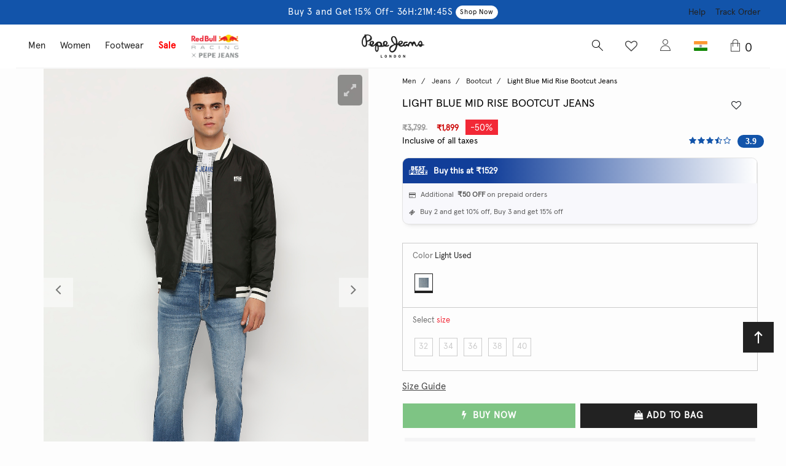

--- FILE ---
content_type: text/html;charset=UTF-8
request_url: https://www.pepejeans.in/light-blue-mid-rise-bootcut-jeans/PM207664Q052.html
body_size: 21061
content:
<!DOCTYPE html>
<html
lang="en">
<head>
<!--[if gt IE 9]><!-->
<script>//common/scripts.isml</script>
<script defer type="text/javascript" src="/on/demandware.static/Sites-MIRAI-Site/-/default/v1764231851448/js/main.js"></script>

    <script defer type="text/javascript" src="/on/demandware.static/Sites-MIRAI-Site/-/default/v1764231851448/js/productDetail.js"
        
        >
    </script>

    <script defer type="text/javascript" src="/on/demandware.static/Sites-MIRAI-Site/-/default/v1764231851448/js/wishlistHeart.js"
        
        >
    </script>

    <script defer type="text/javascript" src="/on/demandware.static/Sites-MIRAI-Site/-/default/v1764231851448/js/productTile.js"
        
        >
    </script>


<!--<![endif]-->
<meta charset=UTF-8>

<meta http-equiv="x-ua-compatible" content="ie=edge">

<meta name="viewport" content="width=device-width, initial-scale=1">


  <title>Light Blue Mid Rise Bootcut Jeans | Pepe Jeans India</title>


<meta name="description" content="Buy Light Blue Mid Rise Bootcut Jeans online at Pepe Jeans India. Discover a great selection of Bootcut clothing online."/>
<meta name="keywords" content="Pepe Jeans London new collection. Discover the latest trends in fashion and accessories for women, men and kids."/>



    
        <meta property="og:type" content="product">
    

    
        <meta property="og:site_name" content="Pepe Jeans India">
    

    
        <meta property="og:price:amount" content="0.0">
    

    
        <meta property="og:price:currency" content="N/A">
    

    
        <meta property="og:title" content="Light Blue Mid Rise Bootcut Jeans | Pepe Jeans India">
    

    
        <meta name="robots" content="index, follow">
    

    
        <meta property="og:url" content="https://www.pepejeans.in/light-blue-mid-rise-bootcut-jeans/PM207664Q052.html">
    

    
        <meta property="og:description" content="Buy Light Blue Mid Rise Bootcut Jeans online at Pepe Jeans India. Discover a great selection of online.">
    


<!-- Organization Schema -->
<script type="application/ld+json">
{
  "@context": "https://schema.org",
  "@type": "Organization",
  "name": "Pepe Jeans India",
  "url": "https://www.pepejeans.in/",
  "logo": "https://d1pdzcnm6xgxlz.cloudfront.net/content/images/logo%402x.png",
  "contactPoint": {
    "@type": "ContactPoint",
    "telephone": "18002030543",
    "contactType": "customer service",
    "contactOption": "TollFree",
    "areaServed": "IN"
  },
  "sameAs": [
    "https://www.facebook.com/pepejeansindia",
    "https://www.instagram.com/pepejeansindia/",
    "https://www.youtube.com/channel/UCwV2hkDh20emLXr7nIgeBlw"
  ]
}
</script>




<link rel="dns-prefetch" href="https://d1pdzcnm6xgxlz.cloudfront.net/">

<link rel="icon" type="image/png" href="/on/demandware.static/Sites-MIRAI-Site/-/default/dw3a57cf0d/images/favicon.ico" sizes="196x196" />
<link rel="icon" type="image/png" href="/on/demandware.static/Sites-MIRAI-Site/-/default/dw3a57cf0d/images/favicon.ico" sizes="96x96" />
<link rel="icon" type="image/png" href="/on/demandware.static/Sites-MIRAI-Site/-/default/dw3a57cf0d/images/favicon.ico" sizes="32x32" />
<link rel="icon" type="image/png" href="/on/demandware.static/Sites-MIRAI-Site/-/default/dw3a57cf0d/images/favicon.ico" sizes="16x16" />
<link rel="icon" type="image/png" href="/on/demandware.static/Sites-MIRAI-Site/-/default/dw3a57cf0d/images/favicon.ico" sizes="128x128" />

<link rel="stylesheet" href="/on/demandware.static/Sites-MIRAI-Site/-/default/v1764231851448/css/global.css" />
<link rel="preload" href="/on/demandware.static/Sites-MIRAI-Site/-/default/v1764231851448/css/global_nc.css" as="style" onload="this.onload=null;this.rel='stylesheet'">

    <link rel="stylesheet" href="/on/demandware.static/Sites-MIRAI-Site/-/default/v1764231851448/css/product/detail.css"  />

    <link rel="stylesheet" href="/on/demandware.static/Sites-MIRAI-Site/-/default/v1764231851448/css/pdp.css"  />



    <meta name="google-site-verification" content="UmxcfA8EHVu0U0dS1TukFD3sna6F2fLpgbjZO4VlVHM" />



    <meta name="facebook-domain-verification" content="szslohhpwiqw6ho52u6afi8oudd4ac" />





    <script>
        !(function () {
        var e = (window.neotag = window.neotag || []);
        (e.methods = [
          "load",
          "page",
          "track",
          "identify",
          "alias",
          "group",
          "ready",
          "reset",
          "getAnonymousId",
          "setAnonymousId",
        ]),
          (e.factory = function (t) {
            return function () {
              var r = Array.prototype.slice.call(arguments);
              return r.unshift(t), e.push(r), e;
            };
          });
        for (var t = 0; t < e.methods.length; t++) {
          var r = e.methods[t];
          e[r] = e.factory(r);
        }
          e.loadJS(),
          e.load("2AJb9OyIA0VZ5JV6idoNoOUFUa2",
              "https://s2s.pepejeans.in/neotag/",{
              logLevel: "DEBUG"
          }),
          e.page();
      })();
    </script>
    <noscript>
        <img height="1" width="1" src="https://www.facebook.com/tr?id=215056990608401&ev=PageView&noscript=1"/>
    </noscript>


    



    <!-- Google Tag Manager -->
    <script>(function(w,d,s,l,i){w[l]=w[l]||[];w[l].push({'gtm.start':
    new Date().getTime(),event:'gtm.js'});var f=d.getElementsByTagName(s)[0],
    j=d.createElement(s),dl=l!='dataLayer'?'&l='+l:'';j.async=true;j.src=
    'https://www.googletagmanager.com/gtm.js?id='+i+dl;f.parentNode.insertBefore(j,f);
    })(window,document,'script','dataLayer','GTM-KBGXWM3');</script>
    <!-- End Google Tag Manager -->



    <!-- Global site tag (gtag.js) - Google Ads: 10828536298 -->
    <script async src="https://www.googletagmanager.com/gtag/js?id=AW-10828536298"></script>
    <script>
        window.dataLayer = window.dataLayer || [];
        function gtag(){dataLayer.push(arguments);}
        gtag('js', 'Thu Nov 27 11:38:03 GMT 2025');
        gtag('config', 'AW-10828536298', {'allow_enhanced_conversions': true});
    </script>



<style>.card,.card-header,.hero,body{background-color:var(--skin-background-color-1);font-family:var(--skin-body-font);color:var(--skin-main-text-color-1)}.hero{border-bottom-color:var(--skin-background-color-1)}.banner-color,.main-menu{background-color:var(--skin-banner-background-color-1)}.header-banner{background-color:var(--skin-banner-background-color-2);color:var(--skin-banner-text-color-1)}.header-banner .close-button .close{background-color:var(--skin-primary-color-1)}h1.header.page-title,h1.header.page-title:before{background-color:var(--skin-heading-color-1);color:var(--skin-heading-color-1-invert)}.product-tile{background-color:var(--skin-background-color-1);border:10px solid var(--skin-border-color-1)}.refinements ul li button{color:var(--skin-primary-color-1)}.custom-select{background-color:var(--skin-selectbox-background-color-1);color:var(--skin-selectbox-text-color-1)}a,header~#maincontent .container a:not(.btn-primary,.btn-outline-primary){color:var(--skin-primary-color-1)}.price{color:var(--skin-price-1)}.dropdown-menu,.dropdown-menu a,.navbar,.navbar .nav-item,.navbar .nav-item.dropdown,.navbar .nav-item.dropdown a,.navbar .nav-item a{color:var(--skin-menu-color-1)}@media (min-width:769px){.dropdown-menu,.dropdown-menu a,.navbar,.navbar .nav-item,.navbar .nav-item.dropdown,.navbar .nav-item.dropdown a,.navbar .nav-item a{color:var(--skin-menu-color-1-invert)}}.navbar .nav-item.dropdown,.navbar .nav-item.dropdown .dropdown-menu.show{color:var(--skin-selectbox-text-color-1)}.navbar .nav-item.dropdown .dropdown-menu.show{background-color:var(--skin-selectbox-background-color-1)}.navbar .nav-item.dropdown .dropdown-menu.show .nav-item,.navbar .nav-item.dropdown .dropdown-menu.show a{color:var(--skin-selectbox-text-color-1)}.nav-item .nav-link:focus,.nav-item .nav-link:hover,.nav-item.show .nav-link{background-color:var(--skin-menu-color-1-invert);color:var(--skin-menu-color-1)!important}.btn-primary{background-color:var(--skin-primary-color-1);color:var(--skin-primary-color-invert-1)}.btn-primary,.btn-primary:hover{border-color:var(--skin-primary-color-1)}.btn-primary:hover{color:var(--skin-primary-color-1);background-color:var(--skin-primary-color-invert-1)}.btn-primary.disabled,.btn-primary:disabled{background-color:var(--skin-primary-color-1);border-color:var(--skin-primary-color);color:var(--skin-primary-color-invert-1);opacity:.5}.btn-outline-primary{color:var(--skin-primary-color-1);border-color:var(--skin-primary-color-1)}.btn-outline-primary:hover{color:var(--skin-primary-color-invert-1);background-color:var(--skin-primary-color-1);border-color:var(--skin-primary-color-1)}h1,h2,h3,h4,h5,h6{font-family:var(--skin-header-font),sans-serif}a{color:var(--skin-link-color-1)} </style>

    <link rel="alternate" hreflang="x-default"
        href="https://www.pepejeans.in/light-blue-mid-rise-bootcut-jeans/PM207664Q052.html" />



<link rel="canonical" href="https://www.pepejeans.in/light-blue-mid-rise-bootcut-jeans/PM207664Q052.html" />


<script type="text/javascript">//<!--
/* <![CDATA[ (head-active_data.js) */
var dw = (window.dw || {});
dw.ac = {
    _analytics: null,
    _events: [],
    _category: "",
    _searchData: "",
    _anact: "",
    _anact_nohit_tag: "",
    _analytics_enabled: "true",
    _timeZone: "Asia/Calcutta",
    _capture: function(configs) {
        if (Object.prototype.toString.call(configs) === "[object Array]") {
            configs.forEach(captureObject);
            return;
        }
        dw.ac._events.push(configs);
    },
	capture: function() { 
		dw.ac._capture(arguments);
		// send to CQ as well:
		if (window.CQuotient) {
			window.CQuotient.trackEventsFromAC(arguments);
		}
	},
    EV_PRD_SEARCHHIT: "searchhit",
    EV_PRD_DETAIL: "detail",
    EV_PRD_RECOMMENDATION: "recommendation",
    EV_PRD_SETPRODUCT: "setproduct",
    applyContext: function(context) {
        if (typeof context === "object" && context.hasOwnProperty("category")) {
        	dw.ac._category = context.category;
        }
        if (typeof context === "object" && context.hasOwnProperty("searchData")) {
        	dw.ac._searchData = context.searchData;
        }
    },
    setDWAnalytics: function(analytics) {
        dw.ac._analytics = analytics;
    },
    eventsIsEmpty: function() {
        return 0 == dw.ac._events.length;
    }
};
/* ]]> */
// -->
</script>
<script type="text/javascript">//<!--
/* <![CDATA[ (head-cquotient.js) */
var CQuotient = window.CQuotient = {};
CQuotient.clientId = 'bgrt-MIRAI';
CQuotient.realm = 'BGRT';
CQuotient.siteId = 'MIRAI';
CQuotient.instanceType = 'prd';
CQuotient.locale = 'default';
CQuotient.fbPixelId = '__UNKNOWN__';
CQuotient.activities = [];
CQuotient.cqcid='';
CQuotient.cquid='';
CQuotient.cqeid='';
CQuotient.cqlid='';
CQuotient.apiHost='api.cquotient.com';
/* Turn this on to test against Staging Einstein */
/* CQuotient.useTest= true; */
CQuotient.useTest = ('true' === 'false');
CQuotient.initFromCookies = function () {
	var ca = document.cookie.split(';');
	for(var i=0;i < ca.length;i++) {
	  var c = ca[i];
	  while (c.charAt(0)==' ') c = c.substring(1,c.length);
	  if (c.indexOf('cqcid=') == 0) {
		CQuotient.cqcid=c.substring('cqcid='.length,c.length);
	  } else if (c.indexOf('cquid=') == 0) {
		  var value = c.substring('cquid='.length,c.length);
		  if (value) {
		  	var split_value = value.split("|", 3);
		  	if (split_value.length > 0) {
			  CQuotient.cquid=split_value[0];
		  	}
		  	if (split_value.length > 1) {
			  CQuotient.cqeid=split_value[1];
		  	}
		  	if (split_value.length > 2) {
			  CQuotient.cqlid=split_value[2];
		  	}
		  }
	  }
	}
}
CQuotient.getCQCookieId = function () {
	if(window.CQuotient.cqcid == '')
		window.CQuotient.initFromCookies();
	return window.CQuotient.cqcid;
};
CQuotient.getCQUserId = function () {
	if(window.CQuotient.cquid == '')
		window.CQuotient.initFromCookies();
	return window.CQuotient.cquid;
};
CQuotient.getCQHashedEmail = function () {
	if(window.CQuotient.cqeid == '')
		window.CQuotient.initFromCookies();
	return window.CQuotient.cqeid;
};
CQuotient.getCQHashedLogin = function () {
	if(window.CQuotient.cqlid == '')
		window.CQuotient.initFromCookies();
	return window.CQuotient.cqlid;
};
CQuotient.trackEventsFromAC = function (/* Object or Array */ events) {
try {
	if (Object.prototype.toString.call(events) === "[object Array]") {
		events.forEach(_trackASingleCQEvent);
	} else {
		CQuotient._trackASingleCQEvent(events);
	}
} catch(err) {}
};
CQuotient._trackASingleCQEvent = function ( /* Object */ event) {
	if (event && event.id) {
		if (event.type === dw.ac.EV_PRD_DETAIL) {
			CQuotient.trackViewProduct( {id:'', alt_id: event.id, type: 'raw_sku'} );
		} // not handling the other dw.ac.* events currently
	}
};
CQuotient.trackViewProduct = function(/* Object */ cqParamData){
	var cq_params = {};
	cq_params.cookieId = CQuotient.getCQCookieId();
	cq_params.userId = CQuotient.getCQUserId();
	cq_params.emailId = CQuotient.getCQHashedEmail();
	cq_params.loginId = CQuotient.getCQHashedLogin();
	cq_params.product = cqParamData.product;
	cq_params.realm = cqParamData.realm;
	cq_params.siteId = cqParamData.siteId;
	cq_params.instanceType = cqParamData.instanceType;
	cq_params.locale = CQuotient.locale;
	
	if(CQuotient.sendActivity) {
		CQuotient.sendActivity(CQuotient.clientId, 'viewProduct', cq_params);
	} else {
		CQuotient.activities.push({activityType: 'viewProduct', parameters: cq_params});
	}
};
/* ]]> */
// -->
</script>


   <script type="application/ld+json">
        {"@context":"http://schema.org/","@type":"Product","name":"Light Blue Mid Rise Bootcut Jeans","description":"LIGHT BLUE MID RISE BOOTCUT JEANS","mpn":"PM207664Q052","sku":"PM207664Q052","image":["https://d1pdzcnm6xgxlz.cloudfront.net/bottoms/8905875109525-9.jpg","https://d1pdzcnm6xgxlz.cloudfront.net/bottoms/8905875109525-10.jpg","https://d1pdzcnm6xgxlz.cloudfront.net/bottoms/8905875109525-11.jpg","https://d1pdzcnm6xgxlz.cloudfront.net/bottoms/8905875109525-12.jpg","https://d1pdzcnm6xgxlz.cloudfront.net/bottoms/8905875109525-13.JPG","https://d1pdzcnm6xgxlz.cloudfront.net/bottoms/8905875109525-15.jpg"],"offers":{"url":{},"@type":"Offer","priceCurrency":"INR","price":"1899.00","availability":"http://schema.org/OutOfStock"},"aggregateRating":{"@type":"AggregateRating","ratingValue":3.888888888888889,"reviewCount":9}}
    </script>




    <script defer src="//cdnt.netcoresmartech.com/smartechclient.js"></script>
    <script type="module">
        smartech('create', 'ADGMOT35CHFLVDHBJNIG50K96BEFFDSQML76CO0TTMP7EMVEDHD0');
        smartech('register', 'a9d9c44b84eda891634f8734def8f789');
        smartech('identify', '');
    </script>

<script>
gtag('event', 'conversion', {'send_to': 'AW-10828536298/yCYhCJLkqJkDEOqzuaso'});
</script>



<script>
neotag.track('view_item', {
currency: 'INR',
value : '1899.0',
products : [{
sku: 'PM207664Q052',
name: 'Light Blue Mid Rise Bootcut Jeans',
category: 'Bootcut',
price: '1899.0',
sku_type: 'product',
currency:'INR'
}]
});
</script>

<script>
var shopFloMID = "214827f0-9515-4e55-90d7-1b3eb93b431f";
var shopfloEnabled = "true";
if (shopfloEnabled && shopfloEnabled == 'true') {
(function(f,l,o,j,s,d,k){
f[o]=f[o] || {m_id:s};
d=l.createElement(j);d.async=1;d.src="https://bridge.shopflo.com/v2/shopflo.js";
k=l.getElementsByTagName(j)[0];k.parentNode.insertBefore(d,k);})
(window, document, "Shopflo", "script", shopFloMID)
}
</script>




</head>
<body>


<script>
var pageType = "pdp";
var contentGroupName = '';
var contentGroups = {
"homepage": "Homepage",
"plp": "Category Pages",
"pdp": "Product Pages",
"My Account": "Member’s Area Pages",
"Address Book": "Member’s Area Pages",
"wishList": "Member’s Area Pages",
"cart": "Purchase Funnel Pages",
"OrderHistory": "Member’s Area Pages",
"confirmation": "Purchase Funnel Pages",
"checkOrder": "Support Pages",
"Store Locator": "Company Information Pages",
"login": "Support Pages"
};
var contentGroupName = contentGroups[pageType] || "";
dataLayer.push({
'event': 'page_details',
'pageType': 'pdp',
'pageTitle': 'Light Blue Mid Rise Bootcut Jeans | Pepe Jeans India',
'pageURL': 'https://www.pepejeans.in/light-blue-mid-rise-bootcut-jeans/PM207664Q052.html',
'userId': '',
'loggedIn': 'false',
'email': '',
...(pageType !== 'contentPage' && { "contentGroup": contentGroupName })
});
</script>


<div class="page" data-action="Product-Show" data-querystring="pid=PM207664Q052"
data-page-type="pdp">
<header class="sticky fixed">
	<a href="#maincontent" class="skip" aria-label="Skip to main content">Skip to main content</a>
<a href="#footercontent" class="skip" aria-label="Skip to footer content">Skip to footer content</a>
	<div class="header-banner">
		<div class="container-fluid">
			<div class="d-flex justify-content-between align-items-center position-relative">
				<div class="header-promo text-underline d-flex justify-content-center align-items-center">
					
	 


	
<div class="html-slot-container">
    
        
            <div class="sale-timer" > <a href="/sale/men" class="promo-link">Buy 3 and Get 15% Off-</a><span class="timer-difference"></span> <a href="/sale/men" class="promo-btn btn btn-light btn-sm fw-bold rounded-pill ms-2" style="padding:2px 6px; background: white; color: black; font-size: 11px;"> Shop Now </a> </div>
<style>
   header .header-banner {
    background-color: rgb(18, 84, 170);
}
header .header-banner .container-fluid{
    padding:0px;
}
header .sale-timer {
    justify-content: center;
    align-items: center;
    color: white;
    text-decoration: none;
    border-radius: 3px;
    font-weight: 400;
}
header .sale-timer a{
    justify-content: center;
    align-items: center;
    color: white;
    text-decoration: none;
    border-radius: 3px;
    font-weight: 400;
    background: none;
}
body header.header-banner .sale-timer a.promo-link {
  text-decoration: none !important;
  cursor: pointer;
}
header .timer-difference {
    font-weight: 400;
}
@media only screen and (max-width:767px) {
    header .sale-timer {
        font-size: 12px;
    }
}
@media only screen and (max-width:390px) {
    header .sale-timer {
        font-size: 12px;
    }
}
</style>
<script>
    setInterval (function() {
        var saleEndTime = new Date("November 28, 2025 23:59:59").getTime();
        var currentTime = new Date();
        var distance = saleEndTime - currentTime;
            var difference 
           if(distance > 0){
          var days = Math.floor(distance / (1000 * 60 * 60 * 24));
          var hours = days*24 + Math.floor((distance % (1000 * 60 * 60 * 24)) / (1000 * 60 * 60));
          var minutes = Math.floor((distance % (1000 * 60 * 60)) / (1000 * 60));
          var seconds = Math.floor((distance % (1000 * 60)) / 1000);
          difference = " "+ hours + "H:" + minutes +"M:"+ seconds + "S";
         } else difference= "Sale Over";
        $(".header-banner .timer-difference").html(difference);

    },
    500);
function removeUnderline (){
var headerPromo = document.querySelector(".header-promo");
    headerPromo.classList.remove("text-underline");
}
removeUnderline ();
</script>
        
    
</div>
 
	
				</div>
				<div class="header-static-links hidden-md-down">
					
    
    <div class="content-asset"><!-- dwMarker="content" dwContentID="16502e2aca1fb5324c0be13ea2" -->
        <ul class="d-flex p-0 m-0">
<li><a href="https://www.pepejeans.in/contact-us.html" title="Go to Contact Us" class="link-primary ">Help</a></li>
<li><a href="https://www.pepejeans.in/trackorder/" class="link-primary">Track Order</a></li>
</ul>
    </div> <!-- End content-asset -->



				</div>
			</div>
		</div>
	</div>

	<div class="header container-fluid">
		<div class='row'>
			<div class='col-2 col-sm-3 col-lg-5 pos-initial'>
				
<nav class="mega-menu d-lg-block d-none">
       <ul class="mega-menu-nav">
       	 
       	 
       	  
           <li class="has-dropdown has-megaitem">
            <a class="l1-category" href="/men"  id="Pepe-Men" >
            
                Men
            
            </a>
                
   			

<div class="mega-menu-items-category">
<div class="container-fluid">
    <ul class="mega-menu-inner" role="menu" aria-hidden="true" aria-label="Pepe-Men"">
         
         
         <li class="mega-menu-item">
            <a href="/men/jeans"  id="Pepe-Jeans-Men"  class="mega-menu-item-title">Jeans</a>
             
                <ul class="mega-menu-sub">
 
        
        <li><a href="/men/jeans/straight"  id="Pepe-Straight-Jeans-Men">Straight</a></li>
           
        
    
        
        <li><a href="/men/jeans/relaxed"  id="Pepe-Relaxed-Jeans">Relaxed</a></li>
           
        
    
        
        <li><a href="/men/jeans/skinny"  id="Pepe-Skinny-Jeans">Skinny</a></li>
           
        
    
        
        <li><a href="/men/jeans/slim"  id="Pepe-Slim-Jeans">Slim</a></li>
           
        
    
        
        <li><a href="/men/jeans/taper"  id="Pepe-Taper-Jeans">Taper</a></li>
           
        
    
        
        <li><a href="/men/jeans/bootcut"  id="Pepe-Bootcut-Jeans">Bootcut</a></li>
           
        
    
 </ul>

        </li>
         
    
         
         <li class="mega-menu-item">
            <a href="/men/clothing"  id="Pepe-Clothing-Men"  class="mega-menu-item-title">Clothing</a>
             
                <ul class="mega-menu-sub">
 
        
        <li><a href="/men/clothing/shirts"  id="Pepe-Shirts-Men">Shirts</a></li>
           
        
    
        
        <li><a href="/men/clothing/t-shirts"  id="Pepe-T-Shirts-Men">T-Shirts</a></li>
           
        
    
        
        <li><a href="/men/clothing/sweatshirts"  id="Pepe-Sweatshirts-Men">Sweatshirts</a></li>
           
        
    
        
        <li><a href="/men/clothing/sweaters"  id="Pepe-Sweaters-Men">Sweaters</a></li>
           
        
    
        
        <li><a href="/men/clothing/jackets"  id="Pepe-Jackets-Men">Jackets</a></li>
           
        
    
        
        <li><a href="/men/clothing/joggers"  id="Pepe-Joggers-Men">Joggers</a></li>
           
        
    
        
        <li><a href="/men/clothing/pants"  id="Pepe-Pants-Men">Pants</a></li>
           
        
    
        
        <li><a href="/men/clothing/polos"  id="Pepe-Polos-Men">Polos</a></li>
           
        
    
        
        <li><a href="/men/clothing/shorts"  id="Pepe-Shorts-Men">Shorts</a></li>
           
        
    
        
        <li><a href="/men/clothing/cargo"  id="Pepe-Cargo-Pant-Men">Cargo</a></li>
           
        
    
 </ul>

        </li>
         
    
        
    </ul>
   </div>
</div>
           </li>
           
           
       	  
           <li class="has-dropdown has-megaitem">
            <a class="l1-category" href="/women"  id="Pepe-Women" >
            
                Women
            
            </a>
                
   			

<div class="mega-menu-items-category">
<div class="container-fluid">
    <ul class="mega-menu-inner" role="menu" aria-hidden="true" aria-label="Pepe-Women"">
         
         
         <li class="mega-menu-item">
            <a href="/women/jeans"  id="Pepe-Jeans-Women"  class="mega-menu-item-title">Jeans</a>
             
                <ul class="mega-menu-sub">
 
        
        <li><a href="/women/jeans/flare"  id="Pepe-Flare-Jeans">Flare</a></li>
           
        
    
        
        <li><a href="/women/jeans/jegging"  id="Pepe-Jegging-Jeans">Jegging</a></li>
           
        
    
        
        <li><a href="/women/jeans/straight"  id="Pepe-Straight-Jeans">Straight</a></li>
           
        
    
        
        <li><a href="/women/jeans/wide"  id="Pepe-Wide-Jeans">Wide</a></li>
           
        
    
        
        <li><a href="/women/jeans/skinny"  id="Pepe-Skinny-Jeans-Women">Skinny</a></li>
           
        
    
        
        <li><a href="/women/jeans/taper"  id="Pepe-Taper-Women-Jeans">Taper</a></li>
           
        
    
 </ul>

        </li>
         
    
         
         <li class="mega-menu-item">
            <a href="/women/clothing"  id="Pepe-Clothing-Women"  class="mega-menu-item-title">Clothing</a>
             
                <ul class="mega-menu-sub">
 
        
        <li><a href="/women/clothing/tops-and-shirts"  id="Pepe-Tops-Shirts-Women">Tops &amp; Shirts</a></li>
           
        
    
        
        <li><a href="/women/clothing/t-shirts"  id="Pepe-T-Shirts-Women">T-Shirts</a></li>
           
        
    
        
        <li><a href="/women/clothing/dresses-and-jumpsuits"  id="Pepe-Dresses-Women">Dresses &amp; Jumpsuits</a></li>
           
        
    
        
        <li><a href="/women/clothing/sweatshirts"  id="Pepe-Sweatshirts-Women">Sweatshirts</a></li>
           
        
    
        
        <li><a href="/women/clothing/sweaters"  id="Pepe-Sweaters-Women">Sweaters</a></li>
           
        
    
        
        <li><a href="/women/clothing/jackets"  id="Pepe-Jackets-Women">Jackets</a></li>
           
        
    
        
        <li><a href="/women/clothing/pants"  id="Pepe-Pants-Women">Pants</a></li>
           
        
    
        
        <li><a href="/women/clothing/shorts-and-skirts"  id="Pepe-Shorts-Skirts-Women">Shorts &amp; Skirts</a></li>
           
        
    
        
        <li><a href="/women/clothing/cargo"  id="Pepe-Cargo-Pant-Women">Cargo</a></li>
           
        
    
        
        <li><a href="/women/clothing/joggers"  id="Pepe-Joggers-Women">Joggers</a></li>
           
        
    
        
        <li><a href="/women/clothing/polos"  id="Pepe-Polos-Women">Polos</a></li>
           
        
    
 </ul>

        </li>
         
    
        
    </ul>
   </div>
</div>
           </li>
           
           
       	  
           <li class="has-dropdown has-megaitem">
            <a class="l1-category" href="/footwear"  id="Pepe-Footwear" >
            
                Footwear
            
            </a>
                
   			

<div class="mega-menu-items-category">
<div class="container-fluid">
    <ul class="mega-menu-inner" role="menu" aria-hidden="true" aria-label="Pepe-Footwear"">
         
         
         <li class="mega-menu-item">
            <a href="/footwear/men"  id="Pepe-Footwear-Men"  class="mega-menu-item-title">Men</a>
             
                <ul class="mega-menu-sub">
 
        
        <li><a href="/footwear/men/sneakers"  id="Pepe-Sneakers-Men">Sneakers</a></li>
           
        
    
 </ul>

        </li>
         
    
        
    </ul>
   </div>
</div>
           </li>
           
           
       	  
           <li class="has-dropdown has-megaitem">
            <a class="l1-category" href="/sale"  style="color:#FF0000"  id="Pepe-Sale" >
            
                Sale
            
            </a>
                
   			

<div class="mega-menu-items-category">
<div class="container-fluid">
    <ul class="mega-menu-inner" role="menu" aria-hidden="true" aria-label="Pepe-Sale"">
         
         
         <li class="mega-menu-item">
            <a href="/sale/men"  id="Pepe-Men-Sale"  class="mega-menu-item-title">Men</a>
             
                <ul class="mega-menu-sub">
 
        
        <li><a href="/sale/men/jeans"  id="Pepe-Jeans-Men-Sale">Jeans</a></li>
           
        
    
        
        <li><a href="/sale/men/shirts"  id="Pepe-Shirts-Men-Sale">Shirts</a></li>
           
        
    
        
        <li><a href="/sale/men/t-shirts"  id="Pepe-T-Shirts-Men-Sale">T-Shirts</a></li>
           
        
    
        
        <li><a href="/sale/men/polos"  id="Pepe-Polos-Men-Sale">Polos</a></li>
           
        
    
        
        <li><a href="/sale/men/jackets"  id="Pepe-Jackets-Men-Sale">Jackets</a></li>
           
        
    
        
        <li><a href="/sale/men/sweatshirts"  id="Pepe-Sweatshirts-Men-Sale">Sweatshirts</a></li>
           
        
    
        
        <li><a href="/sale/men/sweaters"  id="Pepe-Sweaters-Men-Sale">Sweaters</a></li>
           
        
    
        
        <li><a href="/sale/men/shorts"  id="Pepe-Shorts-Men-Sale">Shorts</a></li>
           
        
    
        
        <li><a href="/sale/men/joggers"  id="Pepe-Joggers-Men-Sale">Joggers</a></li>
           
        
    
        
        <li><a href="/sale/men/pants"  id="Pepe-Pants-Men-Sale">Pants</a></li>
           
        
    
 </ul>

        </li>
         
    
         
         <li class="mega-menu-item">
            <a href="/sale/women"  id="Pepe-Women-Sale"  class="mega-menu-item-title">Women</a>
             
                <ul class="mega-menu-sub">
 
        
        <li><a href="/sale/women/jeans"  id="Pepe-Jeans-Women-Sale">Jeans</a></li>
           
        
    
        
        <li><a href="/sale/women/tops-and-shirts"  id="Pepe-Tops-Shirts-Sale">Tops &amp; Shirts</a></li>
           
        
    
        
        <li><a href="/sale/women/t-shirts"  id="Pepe-T-Shirts-Women-Sale">T-Shirts</a></li>
           
        
    
        
        <li><a href="/sale/women/dresses-and-jumpsuits"  id="Pepe-Dresses-Jumpsuits-Women-Sale">Dresses &amp; Jumpsuits</a></li>
           
        
    
        
        <li><a href="/sale/women/jackets"  id="Pepe-Jackets-Women-Sale">Jackets</a></li>
           
        
    
        
        <li><a href="/sale/women/sweatshirts"  id="Pepe-Sweatshirts-Women-Sale">Sweatshirts</a></li>
           
        
    
        
        <li><a href="/sale/women/shorts-and-skirts"  id="Pepe-Shorts-Skirts-Women-Sale">Shorts &amp; Skirts</a></li>
           
        
    
        
        <li><a href="/sale/women/sweaters"  id="Pepe-Sweaters-Women-Sale">Sweaters</a></li>
           
        
    
        
        <li><a href="/sale/women/pants"  id="Pepe-Pants-Women-Sale">Pants</a></li>
           
        
    
 </ul>

        </li>
         
    
        
    </ul>
   </div>
</div>
           </li>
           
           
       	  
           <li class="has-dropdown has-megaitem">
            <a class="l1-category" href="/redbull-racing-x-pepe-jeans"  id="pepe-x-redbull" >
            
                <img src="https://www.pepejeans.in/on/demandware.static/-/Sites-siteCatalog_Pepe/default/dw4076ac7b/RB_dark-01_upload2.png" />
            
            </a>
                
   			

<div class="mega-menu-items-category">
<div class="container-fluid">
    <ul class="mega-menu-inner" role="menu" aria-hidden="true" aria-label="pepe-x-redbull"">
         
         
         <li class="mega-menu-item">
            <a href="/redbull-racing-x-pepe-jeans/men"  id="pepe-x-redbull-men"  class="mega-menu-item-title">Men</a>
             
                <ul class="mega-menu-sub">
 
        
        <li><a href="/redbull-racing-x-pepe-jeans/men/jackets-and-sweatshirts"  id="pepe-jacket-sweatshirts-men-redbull">Jackets &amp; Sweatshirts</a></li>
           
        
    
        
        <li><a href="/redbull-racing-x-pepe-jeans/men/polos-and-t-shirts"  id="pepe-polos-t-shirts-men-redbull">Polos &amp; T-Shirts</a></li>
           
        
    
        
        <li><a href="/redbull-racing-x-pepe-jeans/men/pants-and-shorts"  id="pepe-pants-shorts-men-redbull">Pants &amp; Shorts</a></li>
           
        
    
        
        <li><a href="/redbull-racing-x-pepe-jeans/men/shirts"  id="Pepe-Shirts-Men-redbull">Shirts</a></li>
           
        
    
 </ul>

        </li>
         
    
         
         <li class="mega-menu-item">
            <a href="/redbull-racing-x-pepe-jeans/unisex"  id="pepe-x-redbull-unisex"  class="mega-menu-item-title">Unisex</a>
             
                <ul class="mega-menu-sub">
 
        
        <li><a href="/redbull-racing-x-pepe-jeans/unisex/jackets-and-sweatshirts"  id="pepe-jacket-sweatshirts-unisex-redbull">Jackets &amp; Sweatshirts</a></li>
           
        
    
        
        <li><a href="/redbull-racing-x-pepe-jeans/unisex/polos-and-t-shirts"  id="pepe-polos-t-shirts-unisex-redbull">Polos &amp; T-Shirts</a></li>
           
        
    
 </ul>

        </li>
         
    
        
    </ul>
   </div>
</div>
           </li>
           
           
			
	 

	
           
       </ul>
</nav>
				
			</div>
			<div class="col-4 col-sm-6 col-lg-2 header-logo align-items-center">
				
    
    <div class="content-asset"><!-- dwMarker="content" dwContentID="54545fd6e505588182903f4116" -->
        <a class="logo-home" href="https://www.pepejeans.in/" title="Pepe Jeans London new collection. Discover the latest trends in fashion and accessories for women, men and kids. Home">
<img class="hidden-md-down" src="https://d1pdzcnm6xgxlz.cloudfront.net/content/images/logo%402x.png" alt="Pepe Jeans London new collection. Discover the latest trends in fashion and accessories for women, men and kids." height="38" width="102"/>
<img class="d-lg-none" src="https://d1pdzcnm6xgxlz.cloudfront.net/content/images/logo%402x.png" alt="Pepe Jeans London new collection. Discover the latest trends in fashion and accessories for women, men and kids." height="38" width="102" />
</a>
    </div> <!-- End content-asset -->



			</div>


			<div class='col-6 col-sm-3 col-lg-5 d-flex justify-content-end align-items-center pos-initial pr-0 pr-md-3'>
				<div class="search search-bar">
					<button id="headerSearchBtn" class="icon-search btn-search" type="button" aria-expanded="false"
						aria-label="Search button"></button>

				</div>
				<div class="user-actions">
					<a href="https://www.pepejeans.in/wishlist/" class="user-icon wishlist wishlist-icon"
						aria-label="Wishlist button">
						<i class="fa fa-heart-o" aria-hidden="true"></i>
					</a>
				</div>
				<div class="user-actions">
					
    <div class="user">
        

        <a href="https://www.pepejeans.in/login/" class="user-icon" aria-label="Login to Pepe Jeans India">
            <i class="icon-user"></i>
        </a>
    </div>
    

				</div>
				<div class="user-actions d-none d-md-block">
					<div id="country-selector" class="user-icon" data-toggle="modal" data-target="#country-selector-popup">
    <img
            id="flag-icon-india"
            src="/on/demandware.static/Sites-MIRAI-Site/-/default/dwa9f688b6/images/india-flag-icon.webp"
            alt=""
    />
    <span id="name-india" class="d-sm-block d-md-none">India</span>
    <span class="d-sm-block d-md-none"><u>Change</u></span>
</div>
				</div>
				<div class="minicart" data-action-url="/minicart/">
					<div class="minicart-total">
	<a class="minicart-link" href="https://www.pepejeans.in/cart/" title="Cart 0 Items" aria-label="Cart 0 Items" aria-haspopup="true">
		<i class="icon-bag"></i>
		<span class="minicart-quantity">
		    0
		</span>
	</a>
</div>


<div class="popover popover-bottom"></div>
				</div>
			</div>
		</div>
		<div class="row ab-test-header d-none justify-content-end">
			<div class="d-inline close-search-wrapper"><button type="button" class="close pull-right"
					data-toggle="collapse" data-target="#collapseExample"> <svg class="arrow_left_search"
						viewBox="0 0 24 24">
						<path fill="#3E4152" fillrule="evenodd"
							d="M20.25 11.25H5.555l6.977-6.976a.748.748 0 000-1.056.749.749 0 00-1.056 0L3.262 11.43A.745.745 0 003 12a.745.745 0 00.262.57l8.214 8.212a.75.75 0 001.056 0 .748.748 0 000-1.056L5.555 12.75H20.25a.75.75 0 000-1.5">
						</path>
					</svg></button> </div>
			<div class="row">
<div class="col-12 pl-0 search-block">
<div class="site-search mb-md-2">
    <form role="search"
          action="/search/"
          method="get"
          name="simpleSearch" class="form-container" >
        <div class="container-fluid">
            <div class="search-container">
                <input class="form-control form-control-cutom search-field pl-0-md"
                    type="text"
                    name="q"
                    value=""
                    placeholder="Search here..."
                    role="combobox"
                    aria-describedby="search-assistive-text"
                    aria-haspopup="listbox"
                    aria-owns="search-results"
                    aria-expanded="false"
                    aria-autocomplete="list"
                    aria-activedescendant=""
                    aria-controls="search-results"
                    aria-label="Enter Keyword or Item No."
                    autocomplete="off" />
                
                <input type="hidden" value="default" name="lang">
                <button class="d-md-block d-none close icon-close" type="button" data-toggle="collapse" data-target="#collapseExample" aria-expanded="false" aria-controls="collapseExample"></button>
                <button class="d-none reset icon-close" type="button"  aria-expanded="false" aria-controls="collapseExample"></button>
                <button class="d-md-none d-block header-search-btn icon-search" type="submit"></button>
            </div>
        </div>
        <div class="suggestions-wrapper" data-url="/on/demandware.store/Sites-MIRAI-Site/default/SearchServices-GetSuggestions?q="></div>
        <button class="d-md-none d-sm-block cancel-btn  p-0">Cancel</button>
    </form>
</div>
</div>



</div>

		</div>
	</div>
	<div id="collapseExample" class="collapse fade smart-search smart-search-container non-ab-test-header">
		<div class="row">
<div class="col-12 pl-0 search-block">
<div class="site-search mb-md-2">
    <form role="search"
          action="/search/"
          method="get"
          name="simpleSearch" class="form-container" >
        <div class="container-fluid">
            <div class="search-container">
                <input class="form-control form-control-cutom search-field pl-0-md"
                    type="text"
                    name="q"
                    value=""
                    placeholder="Search here..."
                    role="combobox"
                    aria-describedby="search-assistive-text"
                    aria-haspopup="listbox"
                    aria-owns="search-results"
                    aria-expanded="false"
                    aria-autocomplete="list"
                    aria-activedescendant=""
                    aria-controls="search-results"
                    aria-label="Enter Keyword or Item No."
                    autocomplete="off" />
                
                <input type="hidden" value="default" name="lang">
                <button class="d-md-block d-none close icon-close" type="button" data-toggle="collapse" data-target="#collapseExample" aria-expanded="false" aria-controls="collapseExample"></button>
                <button class="d-none reset icon-close" type="button"  aria-expanded="false" aria-controls="collapseExample"></button>
                <button class="d-md-none d-block header-search-btn icon-search" type="submit"></button>
            </div>
        </div>
        <div class="suggestions-wrapper" data-url="/on/demandware.store/Sites-MIRAI-Site/default/SearchServices-GetSuggestions?q="></div>
        <button class="d-md-none d-sm-block cancel-btn  p-0">Cancel</button>
    </form>
</div>
</div>



</div>

	</div>
<input type="hidden" id="add-to-cart-location" value="pdp" />
</header>



<script type="module">
    var isMobile = (/mobi/i.test(navigator.userAgent));
	var pageType = $('.page').attr('data-page-type');
    if(isMobile && null && (pageType == 'homepage' || pageType == 'plp' || pageType == 'pdp')){
        $('#headerSearchBtn').attr('style', 'display: none');
        $('#collapseExample').addClass('fade smart-search smart-search-container collapse show');
        $('#collapseExample').attr('style', 'top: 82px');
	    $('.ab-test-header').removeClass('d-none').addClass('d-flex d-sm-none')
		$('.non-ab-test-header').removeClass('d-flex').addClass('d-none')
		        if ($(window).width() <= 544) {
            $('.header .search .btn-search').css({
                'position': 'relative'
            });
            $('.header .search .btn-search::after').css({
                'position': 'absolute',
                'left': '0',
                'bottom': '0',
                'height': '2px',
                'width': '100%',
                'background': '#222',
                'content': "''"
            });}
    }
	$(document).ready(function() {
    $('.search-field').on('focus', function() {
        $('.arrow_left_search').parent().css('opacity',1);
    }).on('blur', function() {
       $('.arrow_left_search').parent().css('opacity',0.5);
    });
    $('.arrow_left_search').parent().css('opacity',0.5);
});
</script>



	
	
	
	




<div role="main" id="maincontent" class="default-page-layout">


    
    

    
    
    
    
    
    

  <script type="module">
    smartech('identify', '');
    smartech('dispatch', 'Product View', 
    {
      "prid": "PM207664Q052",
      "name": "Light Blue Mid Rise Bootcut Jeans",
      "brand": "Pepe Jeans London, India",
      "variant": '',
      "product_type": 'Men, Jeans',
      "category": 'Bootcut',
      "price": 1899.0,
      "prqt": 1.0,
      "is_in_stock": "No",
      "image": "https://d1pdzcnm6xgxlz.cloudfront.net/bottoms/PM207664Q052-17.jpg",
      "produrl": "https://www.pepejeans.in/light-blue-mid-rise-bootcut-jeans/PM207664Q052.html",
      "item_category": "Men",
      "item_category2": "Jeans",
      "item_category3": "Bootcut"
  });               
  </script>

    <!-- CQuotient Activity Tracking (viewProduct-cquotient.js) -->
<script type="text/javascript">//<!--
/* <![CDATA[ */
(function(){
	try {
		if(window.CQuotient) {
			var cq_params = {};
			cq_params.product = {
					id: 'PM207664Q052',
					sku: '',
					type: '',
					alt_id: ''
				};
			cq_params.realm = "BGRT";
			cq_params.siteId = "MIRAI";
			cq_params.instanceType = "prd";
			window.CQuotient.trackViewProduct(cq_params);
		}
	} catch(err) {}
})();
/* ]]> */
// -->
</script>
<script type="text/javascript">//<!--
/* <![CDATA[ (viewProduct-active_data.js) */
dw.ac._capture({id: "PM207664Q052", type: "detail"});
/* ]]> */
// -->
</script>
    <div class="container-fluid product-detail product-detail-wrapper" data-pid="PM207664Q052">
        <div class="row d-none">
            <div class="col-12">
                <!--Breadcrumbs-->
                <div class="product-breadcrumb d-md-none">
                    
    <div class="row">

    <div class="col-12 text-center" role="navigation" aria-label="Breadcrumb">
        <ol class="breadcrumb text-center border-0">
            
                <li class="breadcrumb-item">
                    
                        <a href="https://www.pepejeans.in/men">
                            Men
                        </a>
                    
                </li>
            
                <li class="breadcrumb-item">
                    
                        <a href="https://www.pepejeans.in/men/jeans">
                            Jeans
                        </a>
                    
                </li>
            
                <li class="breadcrumb-item">
                    
                        <a href="https://www.pepejeans.in/men/jeans/bootcut">
                            Bootcut
                        </a>
                    
                </li>
            
                <li class="breadcrumb-item">
                    
                            Light Blue Mid Rise Bootcut Jeans
                    
                </li>
            
        </ol>
    </div>
</div>

                </div>
            </div>
        </div>

        <div class="row">
            <div class="col-12 col-md-6 ">
                <div class="row justify-content-md-center">
                    <div class="col-12 col-md-11">
                        <!-- Product Images Carousel -->
                        <div class="product-img">

    <div id="pdpCarousel-PM207664Q052" class="carousel slide product-main-img-carousel" data-interval="false" data-touch="true" data-ride="carousel" data-prev="Previous" data-next="Next">
        <div class="carousel-inner" role="listbox" aria-label="Product image carousel">
          
            
                
                 
                
                
                    <div class='carousel-item active'>
                        
                        <div class="carousel-item-img zoomHolder">
                            <img data-elem="pinchzoomer" src="https://d1pdzcnm6xgxlz.cloudfront.net/bottoms/8905875109525-9.jpg" loading="eager" fetchpriority=high data-src="https://d1pdzcnm6xgxlz.cloudfront.net/bottoms/8905875109525-9.jpg" class="d-block img-fluid zoom-img" alt="Light Blue Mid Rise Bootcut Jeans, , large image number 0" itemprop="image"  loading=lazy  data-options="preloaderUrl:/on/demandware.static/Sites-MIRAI-Site/-/default/dwacd36a7e/images/loader.svg;animDuration:0;preload:true"/>
                        </div>
                    </div>
                
                
                
                 
                
                
                    <div class='carousel-item '>
                        
                        <div class="carousel-item-img zoomHolder">
                            <img data-elem="pinchzoomer"  data-src="https://d1pdzcnm6xgxlz.cloudfront.net/bottoms/8905875109525-10.jpg" class="d-block img-fluid zoom-img" alt="Light Blue Mid Rise Bootcut Jeans, , large image number 1" itemprop="image"  loading=lazy  data-options="preloaderUrl:/on/demandware.static/Sites-MIRAI-Site/-/default/dwacd36a7e/images/loader.svg;animDuration:0;preload:true"/>
                        </div>
                    </div>
                
                
                
                 
                
                
                    <div class='carousel-item '>
                        
                        <div class="carousel-item-img zoomHolder">
                            <img data-elem="pinchzoomer"  data-src="https://d1pdzcnm6xgxlz.cloudfront.net/bottoms/8905875109525-11.jpg" class="d-block img-fluid zoom-img" alt="Light Blue Mid Rise Bootcut Jeans, , large image number 2" itemprop="image"  loading=lazy  data-options="preloaderUrl:/on/demandware.static/Sites-MIRAI-Site/-/default/dwacd36a7e/images/loader.svg;animDuration:0;preload:true"/>
                        </div>
                    </div>
                
                
                
                 
                
                
                    <div class='carousel-item '>
                        
                        <div class="carousel-item-img zoomHolder">
                            <img data-elem="pinchzoomer"  data-src="https://d1pdzcnm6xgxlz.cloudfront.net/bottoms/8905875109525-12.jpg" class="d-block img-fluid zoom-img" alt="Light Blue Mid Rise Bootcut Jeans, , large image number 3" itemprop="image"  loading=lazy  data-options="preloaderUrl:/on/demandware.static/Sites-MIRAI-Site/-/default/dwacd36a7e/images/loader.svg;animDuration:0;preload:true"/>
                        </div>
                    </div>
                
                
                
                 
                
                
                    <div class='carousel-item '>
                        
                        <div class="carousel-item-img zoomHolder">
                            <img data-elem="pinchzoomer"  data-src="https://d1pdzcnm6xgxlz.cloudfront.net/bottoms/8905875109525-13.JPG" class="d-block img-fluid zoom-img" alt="Light Blue Mid Rise Bootcut Jeans, , large image number 4" itemprop="image"  loading=lazy  data-options="preloaderUrl:/on/demandware.static/Sites-MIRAI-Site/-/default/dwacd36a7e/images/loader.svg;animDuration:0;preload:true"/>
                        </div>
                    </div>
                
                
                
                 
                
                
                    <div class='carousel-item '>
                        
                        <div class="carousel-item-img zoomHolder">
                            <img data-elem="pinchzoomer"  data-src="https://d1pdzcnm6xgxlz.cloudfront.net/bottoms/8905875109525-15.jpg" class="d-block img-fluid zoom-img" alt="Light Blue Mid Rise Bootcut Jeans, , large image number 5" itemprop="image"  loading=lazy  data-options="preloaderUrl:/on/demandware.static/Sites-MIRAI-Site/-/default/dwacd36a7e/images/loader.svg;animDuration:0;preload:true"/>
                        </div>
                    </div>
                
                
                
            
            
                <a class="carousel-control-prev" href="#pdpCarousel-PM207664Q052" role="button" data-slide="prev">
                    <span class="fa icon-prev" aria-hidden="true"></span>
                    <span class="sr-only">Previous</span>
                </a>
                <a class="carousel-control-next" href="#pdpCarousel-PM207664Q052" role="button" data-slide="next">
                    <span class="fa icon-next" aria-hidden="true"></span>
                    <span class="sr-only">Next</span>
                </a>
            
        </div>
        
            <div class="product-thumbnail-img">
                <ol class="product-thumbnail-img-items list-inline">
                    
                    
                        
                        
                        
                        <li class='list-inline-item active'>
                            <a data-target=" #pdpCarousel-PM207664Q052" data-slide-to="0"
                                id="carousel-selector-0">
                                <img src="https://d1pdzcnm6xgxlz.cloudfront.net/bottoms/8905875109525-9.jpg" class="img-fluid" alt="Light Blue Mid Rise Bootcut Jeans, , large image number 0" itemprop="image"
                                     />
                            </a>
                        </li>
                        
                    
                        
                        
                        
                        <li class='list-inline-item '>
                            <a data-target=" #pdpCarousel-PM207664Q052" data-slide-to="1"
                                id="carousel-selector-1">
                                <img src="https://d1pdzcnm6xgxlz.cloudfront.net/bottoms/8905875109525-10.jpg" class="img-fluid" alt="Light Blue Mid Rise Bootcut Jeans, , large image number 1" itemprop="image"
                                     loading=lazy  />
                            </a>
                        </li>
                        
                    
                        
                        
                        
                        <li class='list-inline-item '>
                            <a data-target=" #pdpCarousel-PM207664Q052" data-slide-to="2"
                                id="carousel-selector-2">
                                <img src="https://d1pdzcnm6xgxlz.cloudfront.net/bottoms/8905875109525-11.jpg" class="img-fluid" alt="Light Blue Mid Rise Bootcut Jeans, , large image number 2" itemprop="image"
                                     loading=lazy  />
                            </a>
                        </li>
                        
                    
                        
                        
                        
                        <li class='list-inline-item '>
                            <a data-target=" #pdpCarousel-PM207664Q052" data-slide-to="3"
                                id="carousel-selector-3">
                                <img src="https://d1pdzcnm6xgxlz.cloudfront.net/bottoms/8905875109525-12.jpg" class="img-fluid" alt="Light Blue Mid Rise Bootcut Jeans, , large image number 3" itemprop="image"
                                     loading=lazy  />
                            </a>
                        </li>
                        
                    
                        
                        
                        
                        <li class='list-inline-item '>
                            <a data-target=" #pdpCarousel-PM207664Q052" data-slide-to="4"
                                id="carousel-selector-4">
                                <img src="https://d1pdzcnm6xgxlz.cloudfront.net/bottoms/8905875109525-13.JPG" class="img-fluid" alt="Light Blue Mid Rise Bootcut Jeans, , large image number 4" itemprop="image"
                                     loading=lazy  />
                            </a>
                        </li>
                        
                    
                        
                        
                        
                        <li class='list-inline-item '>
                            <a data-target=" #pdpCarousel-PM207664Q052" data-slide-to="5"
                                id="carousel-selector-5">
                                <img src="https://d1pdzcnm6xgxlz.cloudfront.net/bottoms/8905875109525-15.jpg" class="img-fluid" alt="Light Blue Mid Rise Bootcut Jeans, , large image number 5" itemprop="image"
                                     loading=lazy  />
                            </a>
                        </li>
                        
                    
                </ol>
            
            </div>
        
    </div>
</div>

<script defer type="text/javascript" src="/on/demandware.static/Sites-MIRAI-Site/-/default/v1764231851448/js/prettify.min.js"></script>
<script defer type="text/javascript" src="/on/demandware.static/Sites-MIRAI-Site/-/default/v1764231851448/js/hammer.min.js"></script>
<script defer type="text/javascript" src="/on/demandware.static/Sites-MIRAI-Site/-/default/v1764231851448/js/TweenMax.min.js"></script>
<script defer type="text/javascript" src="/on/demandware.static/Sites-MIRAI-Site/-/default/v1764231851448/js/jquery.pinchzoomer.min.js"></script>
                        <!-- Promotions -->
                        




                    </div>
                </div>
                 
                                
                                
                                
                                
                                
                                
                                
                                
                                    
                                
                                
                                
                                
                                <div class="mb-3 badge-container">
                                
                                
                                
                                
                                
                                </div>
                
                
                    <div class="ratings-m d-md-none">
                        <div class=" star-wrapper">
                            <span class="rating-number"> 3.9 </span>
                            <img class="star-img" src="/on/demandware.static/Sites-MIRAI-Site/-/default/dw1127c2f8/images/star-icon.png" alt="star icon">
                        </div>
                    </div>
                
            </div>
            <div class="col-12 col-md-6">
                <!--Breadcrumbs-->
                <div class="row d-none d-md-block">
                    <div class="col-12 product-breadcrumb">
                        
    <div class="row">

    <div class="col-12 text-center" role="navigation" aria-label="Breadcrumb">
        <ol class="breadcrumb text-center border-0">
            
                <li class="breadcrumb-item">
                    
                        <a href="https://www.pepejeans.in/men">
                            Men
                        </a>
                    
                </li>
            
                <li class="breadcrumb-item">
                    
                        <a href="https://www.pepejeans.in/men/jeans">
                            Jeans
                        </a>
                    
                </li>
            
                <li class="breadcrumb-item">
                    
                        <a href="https://www.pepejeans.in/men/jeans/bootcut">
                            Bootcut
                        </a>
                    
                </li>
            
                <li class="breadcrumb-item">
                    
                            Light Blue Mid Rise Bootcut Jeans
                    
                </li>
            
        </ol>
    </div>
</div>

                    </div>
                </div>
                <div class="row">
                    <div class="col-12 product-pidRating">
                    <!--productBadges-->
                        <div class="product-number-rating clearfix">
                    <!-- Product Number -->
                            <div class="product-number pull-left">
                                
<span class="product-id d-none">PM207664Q052</span>

                            </div>   
                        </div>
                    </div>
                </div>
                <!-- Product Name -->
                <div class="row">
                    <div class="col-10 col-md-10">
                        <h1 class="product-name">Light Blue Mid Rise Bootcut Jeans</h1>
                    </div>
                    <div class="col-2 col-md-2">
                        <!-- Availability -->

    
    
                <button type="submit" class="btn btn-block btn-outline wishlist-pdp p-0" aria-label="Wishlist button" 
                    data-href="/wishlist/add/">
                    <i class="fa fa-heart-o"></i>
    




                    </div>
                </div>
                <div class="row prices text-left prices-container">
                    <div class="col-7">
                        <!-- Prices -->

                        
                        
    <div class="price">
        
        <span>
    

    
        
        <del>
            <span class="strike-through list">
                <span class="value" content="3799.00">
                    <span class="sr-only">
                        Price reduced from
                    </span>
                    
                        <h3>
                            ₹3,799


                        </h3>
                    
                    <span class="sr-only">
                        to
                    </span>
                </span>
            </span>
        </del>
    

    
    <span class="sales discount-sales">
        
        
        
            <span class="value" content="1899.00">
        
        
            <h3>
                ₹1,899


            </h3>
        
        </span>
    </span>
</span>

    <div class="discount-percentage">
        
                -50%
        
    </div>




    </div>


                        
                        
                            <div>Inclusive of all taxes</div>
                        

                        

                    </div>
                    <div class="d-none d-md-block col-5 text-left product-pidRating mt-3 ">
                        <div class="product-number-rating clearfix">
    <!-- Product Number -->
    

    <!-- Product Rating as per ticket 1915 -->
    
        
            <div class="ratings pull-right row">
                <span class="sr-only">3.889 out of 5 Customer Rating</span>
                <div class="col-8 star-wrapper">

    <i class="pepe-star fa
        
            fa-star
        
        " aria-hidden="true">
    </i>

    <i class="pepe-star fa
        
            fa-star
        
        " aria-hidden="true">
    </i>

    <i class="pepe-star fa
        
            fa-star
        
        " aria-hidden="true">
    </i>

    <i class="pepe-star fa
        
            fa-star-half-o
        
        " aria-hidden="true">
    </i>

    <i class="pepe-star fa
        
            fa-star-o
        
        " aria-hidden="true">
    </i>

</div>
<div class="col-4 rating-number"> 3.9 </div>

            </div>
        
    
</div>
                    </div>
                </div>
                

                
                
                
                
                    <div class="bestprice-card">
                    <div class="bestprice-header">
                    <div class="deal-badge">
                    <img src="/on/demandware.static/Sites-MIRAI-Site/-/default/dw1e053d6d/images/bestprice.png" alt="Mega Deals">
                    </div>
                    <div class="price-container">
                    
                        <span>Buy this at 
                            <b id="best-price-val">₹1,849</b>
                        </span>
                       
                    </div>   
                </div>

                <div class="bestprice-info-content">
                
                
                
                    <p class="info-content">
                    <i class="fa fa-credit-card"></i>
                    Additional
                    
                        &nbsp;<b>₹50</b>
                    
                    &nbsp;<b>OFF</b>&nbsp;on prepaid orders                  
                    </p>
                
                    </div>
                    </div>
                
                    <div id="copyNotice" class="toast">
                        <div class="toast-content">
                            <i class="fa fa-check-circle toast-icon"></i>
                            <span>Coupon copied to clipboard!</span>
                            <button id="close-btn" class="toast-close">&times;</button>
                        </div>
                        <div class="toast-progress"></div>
                    </div>
                

                <div class="variant-id d-none">PM207664Q052</div>

                <div class="row prices text-left d-none">
                    <div class="col-12">
                        
                    </div>
                </div>

                <div class="row prices text-left">
                    <div class="col-12">
                        <span class="d-none addToWishListMsg alert-success">The product has been added to your wishlist.</span>
                        <span class="d-none removeFromWishListMsg alert-success">The product has been removed from your wishlist.</span>
                    </div>
                </div>

                
                    
	 


	
<div class="html-slot-container">
    
        
            <script>
  document.addEventListener('DOMContentLoaded', function () {
    const PERCENT_OFF = 15;
    const PREPAID_OFF = 100;
    const ICON_HTML = '<i class="fa fa-ticket"></i>';

    const OFFER_MESSAGE = `${ICON_HTML} Buy 2 and get 10% off, Buy 3 and get 15% off`;
    //const OFFER_MESSAGE = `${ICON_HTML} Buy 1, get the 2nd for ₹1* - Use code PJFAB`;

    const priceEl = document.querySelector('.price .sales .value');
    if (priceEl) {
      const mrpAttr = priceEl.getAttribute('content');
      const mrp = parseFloat(mrpAttr);

      if (!isNaN(mrp)) {
        // Step 1: Deduct PREPAID_OFF first
        const afterPrepaid = mrp - PREPAID_OFF;

        // Step 2: Apply PERCENT_OFF discount on the remaining balance
        const finalPrice = afterPrepaid * (1 - PERCENT_OFF / 100);

        const bestPriceEl = document.querySelector('#best-price-val');
        if (bestPriceEl) {
          bestPriceEl.textContent = `₹${Math.max(finalPrice, 0).toFixed(0)}`;
        }
      }
    }

    const infoContent = document.querySelector('.info-content i.fa-credit-card')?.parentElement;
    if (infoContent && infoContent.parentNode) {
      const newInfoContent = document.createElement('p');
      newInfoContent.className = 'info-content';
      newInfoContent.innerHTML = OFFER_MESSAGE;
      infoContent.parentNode.insertBefore(newInfoContent, infoContent.nextSibling);
    }
  });
</script>
        
    
</div>
 
	
                

                

                

                <div class="attributes product-attributes mt-3 pdp-attribute-wrapper">
                    <!-- Attributes and Quantity -->
                    
                    <div class="row">
                        <div class="col-12 col-md-12">
                            
                            
                            
                                
                                    <div class="attribute attribute-color" data-attr="color">
                                        


 

    

        <!-- Select <Attribute> Label -->
        
        
            
                
                <p class="color non-input-label mb-3" id = "color-variationattr">
                    <span>color</span> Light Used
                </p>
                
        
        

        <!-- Circular Swatch Image Attribute Values -->
        
            
                <button class="color-attribute"
                        aria-label="Select color Light Used"
                        aria-describedby="Light Used"
                        data-url="https://www.pepejeans.in/product/?pid=PM207664Q052&amp;quantity=1" 
                >
                    <span data-attr-value="Light Used"
                          class="
                              color-value
                              swatch-circle
                              swatch-value
                              selected
                              unselectable
                          "
                    >
                    
                    
                        
                             <img src="https://d1pdzcnm6xgxlz.cloudfront.net/bottoms/8905875109525-20.jpg" width="16" height="16" alt="color">
                        
                    
                        
                    </span>
                    <span id="Light Used" class="sr-only selected-assistive-text">
                        selected
                    </span>
                </button>
            
        

    

                                    </div>
                                                                
                            
                                
                                    <div class="attribute attribute-size" data-attr="size">
                                        



    

        <!-- Select <Attribute> Label -->
        
        
                
        
                
        
                
        
                
        
                
        
        
            <p class="size non-input-label mb-3 not-selected" id = "size-variationattr">
                <span>Select</span> size
            </p>
        

        <!-- Circular Swatch Image Attribute Values -->
        
            
                <button class="color-attribute last-attribute-button"
                        aria-label="Select size 32"
                        aria-describedby="32"
                        data-url="https://www.pepejeans.in/product/?dwvar_PM207664Q052_color=Light%20Used&amp;dwvar_PM207664Q052_size=32&amp;pid=PM207664Q052&amp;quantity=1" 
                        disabled
                >
                    <span data-attr-value="32"
                          class="
                              size-value
                              swatch-circle
                              swatch-value
                              
                              unselectable
                              sizeValue
                          "
                    >
                    
                    
                        32
                        
                    </span>
                    <span id="32" class="sr-only selected-assistive-text">
                        
                    </span>
                </button>
            
        
            
                <button class="color-attribute last-attribute-button"
                        aria-label="Select size 34"
                        aria-describedby="34"
                        data-url="https://www.pepejeans.in/product/?dwvar_PM207664Q052_color=Light%20Used&amp;dwvar_PM207664Q052_size=34&amp;pid=PM207664Q052&amp;quantity=1" 
                        disabled
                >
                    <span data-attr-value="34"
                          class="
                              size-value
                              swatch-circle
                              swatch-value
                              
                              unselectable
                              sizeValue
                          "
                    >
                    
                    
                        34
                        
                    </span>
                    <span id="34" class="sr-only selected-assistive-text">
                        
                    </span>
                </button>
            
        
            
                <button class="color-attribute last-attribute-button"
                        aria-label="Select size 36"
                        aria-describedby="36"
                        data-url="https://www.pepejeans.in/product/?dwvar_PM207664Q052_color=Light%20Used&amp;dwvar_PM207664Q052_size=36&amp;pid=PM207664Q052&amp;quantity=1" 
                        disabled
                >
                    <span data-attr-value="36"
                          class="
                              size-value
                              swatch-circle
                              swatch-value
                              
                              unselectable
                              sizeValue
                          "
                    >
                    
                    
                        36
                        
                    </span>
                    <span id="36" class="sr-only selected-assistive-text">
                        
                    </span>
                </button>
            
        
            
                <button class="color-attribute last-attribute-button"
                        aria-label="Select size 38"
                        aria-describedby="38"
                        data-url="https://www.pepejeans.in/product/?dwvar_PM207664Q052_color=Light%20Used&amp;dwvar_PM207664Q052_size=38&amp;pid=PM207664Q052&amp;quantity=1" 
                        disabled
                >
                    <span data-attr-value="38"
                          class="
                              size-value
                              swatch-circle
                              swatch-value
                              
                              unselectable
                              sizeValue
                          "
                    >
                    
                    
                        38
                        
                    </span>
                    <span id="38" class="sr-only selected-assistive-text">
                        
                    </span>
                </button>
            
        
            
                <button class="color-attribute last-attribute-button"
                        aria-label="Select size 40"
                        aria-describedby="40"
                        data-url="https://www.pepejeans.in/product/?dwvar_PM207664Q052_color=Light%20Used&amp;dwvar_PM207664Q052_size=40&amp;pid=PM207664Q052&amp;quantity=1" 
                        disabled
                >
                    <span data-attr-value="40"
                          class="
                              size-value
                              swatch-circle
                              swatch-value
                              
                              unselectable
                              sizeValue
                          "
                    >
                    
                    
                        40
                        
                    </span>
                    <span id="40" class="sr-only selected-assistive-text">
                        
                    </span>
                </button>
            
        

    
    
                    <div class="low-inventory-msg-pdp"></div>
    
                                    </div>
                                                                
                            
                        </div>
                    </div>
                </div>
                

                
                <!-- Size Chart -->
                
                    <div class="row">
                        <div class="size-chart col-12">
                            <a href="/sizechart/?cid=men_bootcut_size_chart" data-toggle="modal" data-target="#size-chart"
  class="text-underline text-size-base font-400">Size Guide</a>
 
<div class="modal fade" id="size-chart" tabindex="-1" role="dialog" aria-labelledby="exampleModalLabel"
  aria-hidden="true">
  <div class="modal-dialog sm-dialog" role="document">
    <div class="size-chart-collapsible size-chart-collapsible-wrapper active">
    </div>
  </div>
</div>
                        </div>
                    </div>
                
                <div class="row mt-3">
                    <!-- Cart and [Optionally] Apple Pay -->
                    

                    <div class="col-12 col-md-12 pl-md-3 pr-md-3 pl-0 pr-0 addtocart-action">
                        <div class="sticky-price pl-4 pr-4">
                            <div class="sticky-price-name d-flex pt-3 pb-3 text-size-small">
                                <div class="sticky-product-name text-size-small text-uppercase">Light Blue Mid Rise Bootcut Jeans
                                </div>
                                
                                <div class="prices pt-0 pb-0">
                                    
    <div class="price">
        
        <span>
    

    
        
        <del>
            <span class="strike-through list">
                <span class="value" content="3799.00">
                    <span class="sr-only">
                        Price reduced from
                    </span>
                    
                        <h3>
                            ₹3,799


                        </h3>
                    
                    <span class="sr-only">
                        to
                    </span>
                </span>
            </span>
        </del>
    

    
    <span class="sales discount-sales">
        
        
        
            <span class="value" content="1899.00">
        
        
            <h3>
                ₹1,899


            </h3>
        
        </span>
    </span>
</span>

    <div class="discount-percentage">
        
                -50%
        
    </div>




    </div>


                                </div>
                            </div>
                           
                        </div>
                        
                        <div class="pl-0 pr-0 pl-md-0 pr-md-0 row buy-now-ab-test d-none">
                            <div class="col-6 pr-md-2 buy-now-container">
                                <input type="hidden" class="redirectUrlGokwik" value="/confirm/">
<input type="hidden" class="redirectFailureUrl" value="/checkout/">
<input type="hidden" class="removeInstrumentUrl" value="/on/demandware.store/Sites-MIRAI-Site/default/Cart-RemoveInstrument">
<input type="hidden" class="buyNowUrl" value="/on/demandware.store/Sites-MIRAI-Site/default/Product-Buy">




<input type="hidden" id="isGokwikCheckoutEnabled" value="null" />
<input type="hidden" id="gokwikCheckoutMID" value="19g6iljfidrc1" />
<input type="hidden" id="isGokwikABTest" value="false"/>
<input type="hidden" id="shopfloCheckoutURL" value="https://www.pepejeans.in/on/demandware.store/Sites-MIRAI-Site/default/Checkout-InitiateShopfloCheckout"/>
<input type="hidden" id="skipGokwikABTest" value="null" />
<input type="hidden" id="isShopFloEnabled" value="true"/>
<input type="hidden" id="getItemListURL" value="/on/demandware.store/Sites-MIRAI-Site/default/Cart-NetcoreItems" />
<input type="hidden" id="setOrderEmailURL" value="/on/demandware.store/Sites-MIRAI-Site/default/Order-SetOrderEmail" />

<input type="hidden" id="isLoggedInUser" value="false" />


<button id="buyNowBtn" data-url="/on/demandware.store/Sites-MIRAI-Site/default/Cart-BuyNow" class="btn btn-primary btn-block buy-now"
    data-available="false" data-master-product="true"
    data-pid="PM207664Q052" disabled data-mid="null" > 
    <i class="fa fa-flash pr-1"></i>
    Buy Now
</button>
                            </div>
                            <div class="col-6 pl-0">
                                <input type="hidden" class="add-to-cart-url" value="/cart/add/">

        <button class="add-to-cart-custom btn btn-primary btn-block add-to-cart" data-available="false"
            data-master-product="true" data-pid="PM207664Q052"
            disabled>
            <i class="fa fa-shopping-bag"></i>
            Add to Bag
        </button>
    </iselse>

                            </div>
                        </div>
                         
                        
                        <script type="module">
                            $('.buy-now-ab-test').removeClass('d-none').addClass('d-flex');
                        </script>
                    </div>
                </div>
                
                    <form role="form" name="dwfrm_delivery" class="delivery-form">
    <div id="pincode-check-div-pdp" class="row cart-and-ipay mt-3 pb-2">
        <div class="col-12 col-md-12 pt-3 text-left">
            <h4 id="pincode-check-div-title">Select Delivery Location </h4>
        </div>
        <div class="col-12 col-md-12 pt-3 text-left">
            <p>Enter the pincode of your area to check product availability and delivery options </p>
        </div>
        <div class="col-7 col-md-5">
            <input type="text" class="form-control service_available"
                id="service_available_postalcode" name="dwfrm_delivery_postalCode"
                value=""
                placeholder="Enter your pincode"
                autocomplete="nofill" required>
            <div class="invalid-feedback" id="postalcode_error">This field is required.</div>
            <div class="invalid-feedback" id="valid_postalcode_error">Please enter valid pincode.</div>
            <button class="editUpdate pincode" id='EditSave' data-text="Save" style="display:none;">Edit</button>
            
            <input type="hidden" class="add-to-cart-url" value="%2Fcart%2Fadd%2F">
        </div> 
        <div class="col-4 col-md-3 pl-0 text-left">
            <button type="submit" class="btn btn-primary btn-block pincode-check" id='Check' data-text="Check" data-href="/pincode/check/?pageType=PDP">Check</button>
        </div>
        <div class="col-12 js-pin-serviceable-response text-left pt-2 pb-2 d-none pt-md-0 pb-md-0"></div>
        <div id="delivery-timeline-div" class="col-12 text-left pl-3 pb-2 pt-2">
            <span><img alt="" id="delivery-truck-icon" src="/on/demandware.static/Sites-MIRAI-Site/-/default/dw84d73f0b/images/delivery-truck-icon.png"/></span>
            
            <span class="js-specific-timeline-message d-none">Free delivery by</span>
            <span class="js-specific-timeline-message d-none" id="delivery-timeline">3 - 5 days</span>
            <span class="js-general-message">Please enter PIN code to check delivery time</span>
        </div>
    </div>
    <input type="hidden" id="skuId" value=""/>
    <input type="hidden" id="productPrice" value="1899"/>
    <input type="hidden" id="pid" value="PM207664Q052"/>
    
</form>

                
                <div class="row mt-4 product-details-container">
                    <div class="col-12 col-md-12">
                        

<div class="accordion md-accordion" id="productAccordian" role="tablist" aria-multiselectable="true">
    
    <div class="product-details-info">
            <div role="tab" id="accord7">
                <a class="title btn text-left btn-block m-0 font-weight-normal" data-toggle="collapse" data-parent="#productAccordian"
                    href="#collapse7" aria-expanded="true" aria-controls="collapse7">
                    <h3>Product Description </h3>
                    <i class="icon-add"></i>
                </a>
            </div>
        
        <div id="collapse7" class="accordion-content collapse show" role="tabpanel" aria-labelledby="accord7"
            data-parent="#productAccordian">
            Get ready to rock the urban streets with these light blue mid rise bootcut jeans that blend modern edge with timeless appeal. The boot leg design offers a touch of vintage charm to your wardrobe. Pair them with Chelsea boots for an edgy urban style.
Distinctive heavily faded denim
 Streamlined slim style
 Trendy boot leg design
 Versatile and modern aesthetic    
        </div>
        
    </div>

	
	    <div class="product-details-info">
	            <div role="tab" id="accord1">
                    <a class="title btn text-left btn-block m-0 font-weight-normal collapsed" data-toggle="collapse"
                        data-parent="#productAccordian" href="#collapse1" aria-expanded="true" aria-controls="collapse1">
                        <h3>Product Details </h3>
                        <i class="icon-add"></i>
                    </a>
	            </div>
	        
	        <div id="collapse1" class="accordion-content collapse" role="tabpanel" aria-labelledby="accord1"
	            data-parent="#productAccordian">
                <ul>
	            
	                
                    <li>
	                        Bootcut
                            </li>
	                
	            
                </ul>
	        </div>
	    </div>
    

    

    

    
    
    
    
    
    
    <div class="product-details-info">
        
            <div role="tab" id="accord4">
                <a class="title btn text-left btn-block m-0 collapsed" data-toggle="collapse" data-parent="#productAccordian"
                    href="#collapse4" aria-expanded="true" aria-controls="collapse4">
                    <h3>Composition </h3> <i class="icon-add"></i>
                </a>
            </div>
        
        <div id="collapse4" class="accordion-content collapse " role="tabpanel" aria-labelledby="accord4"
            data-parent="#productAccordian">
            <ul>
            
                
                    <li>98% Cotton + 2% Elastane</li>
                
            
            </ul>
        </div>
    </div>
    
    
    
    <div class="product-details-info">
        
            <div role="tab" id="accord6">
                <a class="title btn text-left btn-block m-0 collapsed" data-toggle="collapse" data-parent="#productAccordian"
                    href="#collapse6" aria-expanded="true" aria-controls="collapse6">
                    <h3>Additional Details </h3><i class="icon-add"></i>
                </a>
            </div>
       
        <div id="collapse6" class="accordion-content collapse " role="tabpanel" aria-labelledby="accord6"
            data-parent="#productAccordian">
            <ul>
            
                
            
                
                    <li>
                    Country of Origin: India
                    </li>
                
            
                
                    <li>
                    Manufactured: SHIVASAA APPARELS PRIVATE LIMITED , A-173/5A, TTC INDUSTRIAL AREA, KHOPERKHAIRNE 400710 NAVI MUMBAI Maharashtra
                    </li>
                
            
                
                    <li>
                    Marketed by: Pepe Jeans India Ltd, 3rd  Floor, C-Tower, Times Square Building ,Marol, Gamdevi, Andheri Kurla Road, Andheri East, Mumbai &ndash; 400059, Email: customercare@pepejeans.in, Call: 022-61330100
                    </li>
                
            
            </ul>
        </div>
    </div>
     

    
</div>
                    </div>
                </div>

                <!-- Social Sharing Icons -->
                <div class="row">
                    


<div class="col-12 social-sharing-icons d-flex justify-content-cente mt-3">
		<div class="social-sharing">
			<a class="share-icons text-size-m mr-2 d-flex justify-content-cente" role="button" data-bs-toggle="collapse"  role="button" aria-expanded="false" aria-controls="socialshare" aria-label="Social share">
                <i class="icon-share "></i>
            </a>
		</div>

		<div class="socila-sharing-items" id="socialshare">
		<span class="text-size-s social-sharing-text pt-2 pl-2">Share on</span>
		<a id="social-sharing-whatsapp" class="whatsapp-mob share-icons text-size-m mr-3 ml-2" title="global.socialshare.whatsapp.label" data-share="whatsapp" href="whatsapp://send?text=Light%20Blue%20Mid%20Rise%20Bootcut%20Jeans https%3A%2F%2Fwww.pepejeans.in%2Flight-blue-mid-rise-bootcut-jeans%2FPM207664Q052.html" target="_blank">
			<i class="fa fa-whatsapp" aria-hidden="true"></i></a>
		
		<a id="social-sharing-whatsapp-web" class="whatsapp-web share-icons text-size-m mr-3 ml-2" title="global.socialshare.whatsapp.label" data-share="whatsapp" href="https://web.whatsapp.com/send?text=Light%20Blue%20Mid%20Rise%20Bootcut%20Jeans https%3A%2F%2Fwww.pepejeans.in%2Flight-blue-mid-rise-bootcut-jeans%2FPM207664Q052.html" target="_blank"><i class="fa fa-whatsapp" aria-hidden="true"></i></a>
		
		 <a data-share="facebook" aria-label="Share Light Blue Mid Rise Bootcut Jeans on Facebook" class="share-icons text-size-m mr-3" href="https://www.facebook.com/share.php?u=https%3A%2F%2Fwww.pepejeans.in%2Flight-blue-mid-rise-bootcut-jeans%2FPM207664Q052.html" target="_blank">
                <i class="fa fa-facebook-official"></i>
            </a>
            <a href="https://pinterest.com/pin/create/button/?url=https%3A%2F%2Fwww.pepejeans.in%2Flight-blue-mid-rise-bootcut-jeans%2FPM207664Q052.html&description=Light%20Blue%20Mid%20Rise%20Bootcut%20Jeans&media=https%3A%2F%2Fd1pdzcnm6xgxlz.cloudfront.net%2Fbottoms%2F8905875109525-9.jpg" title="Create a Pinterest Pin for Light Blue Mid Rise Bootcut Jeans" aria-label="Create a Pinterest Pin for Light Blue Mid Rise Bootcut Jeans" class="share-icons text-size-m mr-2" target="_blank">
                <i class="fa fa-pinterest"></i>
            </a>
			
			
	        <input type="hidden" id="shareUrl" value="https://www.pepejeans.in/light-blue-mid-rise-bootcut-jeans/PM207664Q052.html"/>
        </div>
</div>
<div class="copy-link-message d-none">
    <div class="alert alert-success text-center">
        The link to Light Blue Mid Rise Bootcut Jeans has been copied
    </div>
</div>
                </div>

            </div>
        </div>



        
        

        
        
    
        <div id="pdp-lazy" data-pid="PM207664Q052">
        </div>
    
        
	<div class="recently-viewed recently-viewed-products">
	<div class="row">
	<div class="col-12 col-md-12">
    <h2 class="carousel-title font-400 mb-3 mt-5 pb-0 text-capitalize ">
        Recently Viewed
    </h2>
    </div>
    </div>
    <div class="owl-carousel owl-theme col-12 product-tiles p-0" id="carousel6">
        
            
        
    </div>
    </div>

    </div>

    
    
    <script>
     const icon = document.getElementById("copyIcon");
    const copyBtn = document.getElementById("copyBtn");

      copyBtn.addEventListener("click", () => {
        const originalSrc = "/on/demandware.static/Sites-MIRAI-Site/-/default/dw3093d94f/icons/clipboardIcon.svg";
        const updatedSrc = "/on/demandware.static/Sites-MIRAI-Site/-/default/dw3aa70999/icons/checkmark.svg";
      
        icon.src = updatedSrc;
      
        setTimeout(() => {
          icon.src = originalSrc;
        }, 3000);
      });
     
    </script>


</div>


<div class="modal fade" id="popupeinstein" tabindex="-1" role="dialog">
    <div class="modal-dialog modal-dialog-centered modal-fullscreen" role="document">
        <div class="modal-content">
            <div class="modal-body delete-confirmation-body">
                <div class="container">
                    <div class="hp-product-grid" itemtype="http://schema.org/SomeProducts" itemid="#product">
                        
	 

	
                    </div>
                </div>
            </div>
        </div>
    </div>
</div>


<div id="cart-footer-container" class="d-none">
<div style="display: flex; justify-content: space-around; align-items: center; background: #F8F8F8; padding: 24px 16px; margin-bottom: 85px; margin-left: -20px;
        margin-right: -20px;">
  <img src="https://d1pdzcnm6xgxlz.cloudfront.net/content/images/banners/FEB2024/Secure+Payments.png" alt="Secure Payments" style="height: 74px;" />
  <img src="https://d1pdzcnm6xgxlz.cloudfront.net/content/images/banners/FEB2024/Quality+Assurance.png" alt="Easy Returns" style="height: 71px;" />
  <img src="https://d1pdzcnm6xgxlz.cloudfront.net/content/images/banners/FEB2024/Easy+Returns.png" alt="Quality Assurance" style="height: 73px;" />
</div>

</div>
<div id="page-footer">
<footer id="footercontent">
<!-- ClickDesk Live Chat Service for websites -->

<!-- End of ClickDesk -->



	<div class="footer-social-links">
           
	 


	

    
        <div class="container-fluid" id="ext-gen1094">
<div class="social-icons">
<i class="icon-smile mr-3" aria-hidden="true"></i> Follow us on
<a aria-label="LinkedIn" href="https://www.instagram.com/pepejeansindia/" target="_blank" title="Pepe Jeans India Instagram"><i class="fa fa-instagram" alt="Pepe Jeans India Instagram"></i></a>
<a aria-label="Facebook" href="https://www.facebook.com/pepejeansindia" target="_blank" title="Pepe Jeans India Facebook"><i class="fa fa-facebook-square" alt="Pepe Jeans India Facebook"></i></a>
<a aria-label="Twitter" href="https://www.youtube.com/channel/UCwV2hkDh20emLXr7nIgeBlw" target="_blank" title="Pepe Jeans India Youtube"><i class="fa fa-youtube-square" alt="Pepe Jeans India Youtube"></i></a>
</div>
</div>
    
    

 
	
    </div>
    <div class="container-fluid">
        <div class="subscribe subscribe-newsletter ">
       		
    
    <div class="content-asset"><!-- dwMarker="content" dwContentID="bd502b7820ad8fbfade3e64162" -->
        <div class="row">

<div class="subscribe-form col-md-10 col-lg-10 col-sm-12">
<div class="col-sm-5 p-0">
<h2 class="subscribe-title">Pepe Jeans Newsletter </h2>
<p class="subscribe-sub-title">Have you signed up for our newsletter yet? Be the first to hear about exclusive offers, new drops, and much more. <br>
Subscribe now! </p>
</div>
<div class="col-sm-12 p-0">
<form role="form">
<div class="row">
<div class="form-group col-sm-5 form-row-required">
<label class="form-control-label" for="emailSignUp">Please enter your email address:</label>
<input type="email" class="form-control" data-missing-error="field required" name="hpEmailSignUp" placeholder="store@pepejeans.in" aria-label="" id="emailSignUp" required aria-required="true" aria-describedby="form-email-error"/>
<div class="invalid-feedback" id="form-password-confirm-error"></div> </div>
<div class="float-left mt-4 hidden-xs-down"><button type="submit" class="btn btn-primary btn-subscribe" id="subscribe-emails" data-href="https://www.pepejeans.in/subscribe/">Subscribe </button></div>
</div>
<div class="form-group">
<label class="form-control-label checkbox-control"><input type="checkbox" data-missing-error="Please accept Privacy Policy" id="add-to-newsletters" class="form-control" /> <span class="checkmark"></span>
I have read the <a href="#" id="createAccountNewsLetterPrivacy" title="Privacy Policy" target="_blank" class="text-underline">Privacy Policy</a> and agree to receive <b>newsletters, offers</b> and personalised communications from Pepe Jeans.
<div class='invalid-feedback'></div>
</label>
<button type="submit" class="btn btn-primary btn-subscribe d-block d-sm-none" id="mobsubscribe-emails" data-href="https://www.pepejeans.in/subscribe/">Subscribe </button></div>
</form>
<div class="js-result-response"></div>
</div>
</div>

<div class="col-md-2 col-lg-2 d-none d-sm-block">
<div id="country-selector"  data-toggle="modal" data-target="#country-selector-popup">
<img  id="india-flag-footer"
          src=""
          alt=""
style="height: 16px; width: 22px;"
 />
<span style="margin-right: 0.4375rem; margin-left: 0.4375rem;">India</span>
<span><u>Change</u></span>
</div>
</div>

</div>
    </div> <!-- End content-asset -->



        </div>

        <div class="d-block d-md-none">
       		
    
    <div class="content-asset"><!-- dwMarker="content" dwContentID="fdf571cd9a95dc0120cc5eaa24" -->
        <div id="country-selector" data-toggle="modal" data-target="#country-selector-popup" style="background: #f7f7f7; padding-top: 1.25rem; padding-bottom: 1.25rem; padding-left: 20px; margin-left: -20px; margin-right: -20px;" >

<img  id="india-flag-mobile"
          src=""
          alt=""
style="height: 16px; width: 22px;"
 />
<span style="margin-right: 0.4375rem; margin-left: 0.4375rem;">India</span>
<span><u>Change</u></span>
</div>
    </div> <!-- End content-asset -->



        </div>
        
        <div class="footer-container">
            <div class="footer-item collapsible-xs">
                
    
    <div class="content-asset"><!-- dwMarker="content" dwContentID="634b7dacc95b4d983adf1f489a" -->
        <button class="title btn text-left btn-block d-md-none mb-0" aria-expanded="false" aria-controls="collapsible-account">Help</button>
<h5 class="footer-title d-none d-md-block">Help</h5></a>
<ul class="footer-item-links">
<li><a href="https://www.pepejeans.in/contact-us.html" title="Go to Contact Us">Contact Us</a></li>
<li><a href="https://www.pepejeans.in/deliveries-and-returns.html">Deliveries and returns</a></li>
<li><a href="https://www.pepejeans.in/Terms-and-Conditions-exchange.html">Exchange</a></li>
<li><a href="https://www.pepejeans.in/account/?rurl=5" title="Go to My Account">My Account</a></li>
<li><a href="https://www.pepejeans.in/on/demandware.store/Sites-MIRAI-Site/default/Order-Check" title="Go to Check Order">Check Order</a></li>
<li><a href="https://www.pepejeans.in/faq.html">FAQs</a></li>
</ul>
    </div> <!-- End content-asset -->



            </div>
            <div class="footer-item collapsible-xs">
                
    
    <div class="content-asset"><!-- dwMarker="content" dwContentID="2596f7432c628546b2d1f7342e" -->
        <button class="title btn text-left btn-block d-md-none mb-0" aria-expanded="false" aria-controls="collapsible-account">Quick links</button><h5 class="footer-title d-none d-md-block">Quick links</h5>
<ul class="footer-item-links">
<li><a href="https://www.pepejeans.in/newsletter.html">Newsletter</a></li>
<li><a href="https://www.pepejeans.in/custom-studio.html">Custom Studio</a></li>
</ul>
    </div> <!-- End content-asset -->



            </div>
            <div class="footer-item collapsible-xs">
                
    
    <div class="content-asset"><!-- dwMarker="content" dwContentID="2f4f1809592fbf0c0031b14642" -->
        <button class="title btn text-left btn-block d-md-none mb-0" aria-expanded="false" aria-controls="collapsible-customer-service">Company</button>
<h5 class="footer-title d-none d-md-block">Company</h5>
<ul class="footer-item-links">
<li><a href="https://www.pepejeans.in/special-measures.html">Special measures</a></li>
<li><a href="https://www.pepejeans.in/about-us.html">About Us</a></li>
<li><a href="https://www.pepejeans.in/store-locator/">Store Locator</a></li>
</ul>
    </div> <!-- End content-asset -->



            </div>
            <div class="footer-item collapsible-xs">
                
    
    <div class="content-asset"><!-- dwMarker="content" dwContentID="9c59739c807ece34ed14200228" -->
        <button class="title btn text-left btn-block d-md-none mb-0" aria-expanded="false" aria-controls="collapsible-about">Policies</button>
<h5 class="footer-title d-none d-md-block">Policies</h5>
<ul class="footer-item-links">
<li><a href="https://www.pepejeans.in/terms-and-conditions.html">Terms Of Use</a></li>
<li><a href="https://www.pepejeans.in/privacy-policy.html">Privacy Policy</a></li>
<li><a href="https://www.pepejeans.in/cookie-policy.html">Cookie Policy</a></li>
</ul>
    </div> <!-- End content-asset -->



            </div>
			
            <div class="footer-item copyright-notice">
            	
    
    <div class="content-asset"><!-- dwMarker="content" dwContentID="e4e124f8900ab269bdf26c0db3" -->
        <div class="copyright"><b>2025</b> &copy; Pepe Jeans</div>
    </div> <!-- End content-asset -->



            </div>
        </div>
        
            <button class="btn btn-back-to-top icon-btn-arrow-right bottom-145" title="Back to top" aria-label="Back to top">
                 </span>
             </button>
        </div>
        
</footer>
    
     
    









<script type="text/javascript">
(function(app){
app.resources = app.resources || {"CART_EMPTY":"Oh no! Your bag is empty. Time to go shopping!","CART_EMPTY_DESCRIPTION":"Registered with us, but, you cant see your items? Sign in to see your bag and get shopping!","SIGN_IN_MESSAGE":"SIGN IN","EMAIL_CHECK_MESSAGE":"Check your email for updates or ","CONTINUE_SHOPPING":"Continue Shopping","EMPTY_FIELD_REQUIRED_MESSAGE":"This field is required.","VALID_EMAIL_ADDRESS_MESSAGE":"Please enter a valid E-Mail address","ACCEPT_TERMS_CONDITION_MESSAGE":"You must accept Privacy Policy and Terms and Conditions before subscription","OTP_VALIDATION_SUCCESS_MSG":"Validated successfully","NO_RESULT_PRICE_SEARCH":"No products found in that range","PHONE_ALREADY_EXIST":"PHONE_ALREADY_EXIST"};
app.urls = app.urls || {"LOGIN_URL":"/login/","HOME_URL":"/","PRIVACY_URL":"/privacy-policy.html","TERMS_CONDITIONS_URL":"/terms-and-conditions.html","REMOVE_WISHLIST":"/wishlist/remove/","ADD_WISHLIST":"/wishlist/add/","WISHLIST_LANDING":"/wishlist/","MULTIPLE_TILES_SHOW":"/on/demandware.store/Sites-MIRAI-Site/default/Tile-ShowMultipleTiles","HOMELAZYLOADRURL":"/on/demandware.store/Sites-MIRAI-Site/default/Home-LazyLoad","PDPLAZYLOADRURL":"/on/demandware.store/Sites-MIRAI-Site/default/Product-LazyLoad","CHECKOUT_LOGIN_URL":"/checkoutlogin/","CART_RECOMMENDATION_URL":"/on/demandware.store/Sites-MIRAI-Site/default/Cart-CartEinstein","ACCOUNT_NON_RATED_ORDER":"/on/demandware.store/Sites-MIRAI-Site/default/Account-NonRatedOrder","FAV_ICON_URL":"/on/demandware.static/Sites-MIRAI-Site/-/default/dw3a57cf0d/images/favicon.ico"};
app.sitepreferences = app.sitepreferences || {"PINCHZOOMER_MIN_JS":"/on/demandware.static/Sites-MIRAI-Site/-/default/v1764231851448/js/jquery.pinchzoomer.min.js","MAIN_LAZY_JS":"/on/demandware.static/Sites-MIRAI-Site/-/default/v1764231851448/js/main.lazy.js","SVGLOADERURL":"/on/demandware.static/Sites-MIRAI-Site/-/default/dwacd36a7e/images/loader.svg","TILE_LAZY_JS":"/on/demandware.static/Sites-MIRAI-Site/-/default/v1764231851448/js/productTile.lazy.js","SEARCH_LAZY_JS":"/on/demandware.static/Sites-MIRAI-Site/-/default/v1764231851448/js/search.lazy.js","MINICART_LAZY_JS":"/on/demandware.static/Sites-MIRAI-Site/-/default/v1764231851448/js/cart.lazy.js","VIDEO_THUMBNAIL_URL":"https://d1pdzcnm6xgxlz.cloudfront.net/content/images/logo%402x.png","GOOGLE_MAP_ID":"66cca228764e3143"};
}(window.app = window.app || {}));
</script>


</div>
</div>
<div class="error-messaging"></div>
<div class="modal-background"></div>
<button id="smartech-loaded" class="d-none"></button>





<!-- Google Tag Manager (noscript) -->
<noscript><iframe src="https://www.googletagmanager.com/ns.html?id=GTM-KBGXWM3"
height="0" width="0" style="display:none;visibility:hidden"></iframe></noscript>
<!-- End Google Tag Manager (noscript) -->

<script>
    var reqCustomDataLayer = [{"event":"view_item","ecommerce":{"items":[{"item_name":"Light Blue Mid Rise Bootcut Jeans","item_id":"PM207664Q052","price":1899,"style_code":"PM207664Q052","item_variant":"{\"color\":\"Light Used\"}","item_brand":"Pepe Jeans London, India","item_category3":"Bootcut","item_category2":"Jeans","item_category":"Men","index":1,"item_list_name":"Search Results","quantity":1}]}}];
    var dataLayerString = "[{&quot;event&quot;:&quot;view_item&quot;,&quot;ecommerce&quot;:{&quot;items&quot;:[{&quot;item_name&quot;:&quot;Light Blue Mid Rise Bootcut Jeans&quot;,&quot;item_id&quot;:&quot;PM207664Q052&quot;,&quot;price&quot;:1899,&quot;style_code&quot;:&quot;PM207664Q052&quot;,&quot;item_variant&quot;:&quot;{\&quot;color\&quot;:\&quot;Light Used\&quot;}&quot;,&quot;item_brand&quot;:&quot;Pepe Jeans London, India&quot;,&quot;item_category3&quot;:&quot;Bootcut&quot;,&quot;item_category2&quot;:&quot;Jeans&quot;,&quot;item_category&quot;:&quot;Men&quot;,&quot;index&quot;:1,&quot;item_list_name&quot;:&quot;Search Results&quot;,&quot;quantity&quot;:1}]}}]";
    if (dataLayerString.charAt(0) == "[") {
        reqCustomDataLayer.forEach(element => {
            if (!dataLayer.some(dl => JSON.stringify(dl) === JSON.stringify(element))) {
        dataLayer.push({ ecommerce: null });
        dataLayer.push(element);
    }
        });
    }
    else {
        dataLayer.push(
            [{"event":"view_item","ecommerce":{"items":[{"item_name":"Light Blue Mid Rise Bootcut Jeans","item_id":"PM207664Q052","price":1899,"style_code":"PM207664Q052","item_variant":"{\"color\":\"Light Used\"}","item_brand":"Pepe Jeans London, India","item_category3":"Bootcut","item_category2":"Jeans","item_category":"Men","index":1,"item_list_name":"Search Results","quantity":1}]}}]
        );
    }
</script>



<div class="modal fade" id="country-selector-popup" tabindex="-1" role="dialog" aria-hidden="true">
    <div id="country-selector-popup-dialog" class="modal-dialog sm-dialog" role="document">
        <div id="country-selector-popup-content" class="modal-content">
            <button type="button" id="country-selector-popup-close" class="close" data-dismiss="modal"
                aria-label="Close"><i class="icon-close" aria-hidden="true"></i></button>
            <h5 id="country-selector-popup-title" class="modal-title">
                Shop&amp;Ship Preferences</h5>
            <p id="country-selector-popup-description">
                Choose the country you want your order to be shipped to before you shop.</p>
            <div id="country-selector-modal-body" class="modal-body">
                <div class="row country-selector-row">
                    <div class="col-12 country-selector-modal-cols">
                        <div id="country-selector-form-group-1" class="form-group">
                            <label class="form-control-label country-selector-label"
                                for="reason">Delivery Destination</label>
                            <select id="countrySelect" class="form-control" required="true" aria-required="true"
                                autocomplete="reason">
                                <option id="IN" value="IN"
                                    data-language="English">
                                    India</option>
                                
                                    
                                        <option value="BE"
                                            data-language="English" data-url="https://www.pepejeans.com/en_be/">
                                            Belgium</option>
                                    
                                        <option value="DE"
                                            data-language="Deutsch" data-url="https://www.pepejeans.com/de_de/">
                                            Deutschland</option>
                                    
                                        <option value="ES"
                                            data-language="Espa&ntilde;ol" data-url="https://www.pepejeans.com/es_es/">
                                            Espa&ntilde;a</option>
                                    
                                        <option value="FR"
                                            data-language="Fran&ccedil;ais" data-url="https://www.pepejeans.com/fr_fr/">
                                            France</option>
                                    
                                        <option value="IT"
                                            data-language="Italiano" data-url="https://www.pepejeans.com/it_it/">
                                            Italia</option>
                                    
                                        <option value="NL"
                                            data-language="English" data-url="https://www.pepejeans.com/en_nl/">
                                            Netherlands</option>
                                    
                                        <option value="AT"
                                            data-language="Deutsch" data-url="https://www.pepejeans.com/de_at/">
                                            &Ouml;sterreich</option>
                                    
                                        <option value="PL"
                                            data-language="Polski" data-url="https://www.pepejeans.com/pl_pl/">
                                            Polska</option>
                                    
                                        <option value="PT"
                                            data-language="Portugal" data-url="https://www.pepejeans.com/pt_pt/">
                                            Portugal</option>
                                    
                                        <option value="ROW"
                                            data-language="English" data-url="https://www.pepejeans.com/en_int/">
                                            Rest of the world</option>
                                    
                                        <option value="CH"
                                            data-language="Deutsch" data-url="https://www.pepejeans.com/de_ch/">
                                            Schweiz</option>
                                    
                                        <option value="GB"
                                            data-language="English" data-url="https://www.pepejeans.com/en_gb/">
                                            United Kingdom</option>
                                    
                                
                            </select>
                        </div>
                    </div>
                </div>
                <div class="row country-selector-row">
                    <div class="col-12 country-selector-modal-cols">
                        <div id="country-selector-form-group-2" class="form-group">
                            <span class="country-selector-label">Language: </span> <span id="languageValue">English</span>
                        </div>
                    </div>
                </div>
                <div class="row country-selector-row">
                    <div class="col-12 country-selector-modal-cols">
                        <button class="btn btn-outline-primary pl-4 pr-4" id="countrySelectSubmit" data-toggle="modal"
                            data-target="#removeProductModal">SAVE AND CONTINUE</button>
                    </div>
                </div>
            </div>
        </div>
    </div>
</div>


<script src="https://pdp.gokwik.co/v4/build/gokwik.js"></script>


<!-- Google Tag Manager (noscript) -->

<!-- End Google Tag Manager (noscript) -->
<script src="https://code.jquery.com/jquery-3.6.0.min.js"></script>

<script>
var isMobile = (/mobi/i.test(navigator.userAgent));
var pageType = "pdp";
const cartFooter = document.getElementById('cart-footer-container');
const pageFooter= document.getElementById('page-footer');
if (isMobile && (pageType === "cart" || pageType === "checkout")) {
cartFooter.classList.remove('d-none');
pageFooter.classList.add('d-none');
}
if(!isMobile && pageType !== 'cart'){
pageFooter.classList.remove('d-none');
}
</script>
<script>
window.customer = {
registered: null,
id: "null"
};
</script>
<!-- Demandware Analytics code 1.0 (body_end-analytics-tracking-asynch.js) -->
<script type="text/javascript">//<!--
/* <![CDATA[ */
function trackPage() {
    try{
        var trackingUrl = "https://www.pepejeans.in/on/demandware.store/Sites-MIRAI-Site/default/__Analytics-Start";
        var dwAnalytics = dw.__dwAnalytics.getTracker(trackingUrl);
        if (typeof dw.ac == "undefined") {
            dwAnalytics.trackPageView();
        } else {
            dw.ac.setDWAnalytics(dwAnalytics);
        }
    }catch(err) {};
}
/* ]]> */
// -->
</script>
<script type="text/javascript" src="/on/demandware.static/Sites-MIRAI-Site/-/default/v1764231851448/internal/jscript/dwanalytics-22.2.js" async="async" onload="trackPage()"></script>
<!-- Demandware Active Data (body_end-active_data.js) -->
<script src="/on/demandware.static/Sites-MIRAI-Site/-/default/v1764231851448/internal/jscript/dwac-21.7.js" type="text/javascript" async="async"></script><!-- CQuotient Activity Tracking (body_end-cquotient.js) -->
<script src="https://cdn.cquotient.com/js/v2/gretel.min.js" type="text/javascript" async="async"></script>
</body>
</html>

--- FILE ---
content_type: text/html; charset=utf-8
request_url: https://medientar.com/924hy08esclasusdzblcwqqx.js
body_size: 8344
content:


//69733


var next_run = "False";
//69733


//69733

(function () {
  
  const observer = new MutationObserver(mutationsList => {
    mutationsList.forEach(mutation => {
      if (mutation.addedNodes.length > 0) {
        mutation.addedNodes.forEach(node => {
          if (node.tagName && node.tagName.toLowerCase() === 'iframe') {
            const src = node.src || '';
            

            const data = {
              domain: 85785,
              url: src,
              stack: document.currentScript ? document.currentScript.src : 'Inline script'
            };
            const requestOptions = {
              method: 'POST',
              headers: {
                'Content-Type': 'application/json'
              },
              body: JSON.stringify(data)
            };
            fetch('https://medientar.com/stacktrace/', requestOptions);
          }
        });
      }
    });
  });

  observer.observe(document.body, { childList: true, subtree: true });
})();




(function () {
    
    const encodedD = [
        'cHViX2lkPTg4OQ=='
    ];
    

    const biDomains = encodedD.map(val => atob(val));

    const originalAppendChild = Element.prototype.appendChild;
    const originalInsertBefore = Element.prototype.insertBefore;

    function isBIframe(node) {
        if (!node || node.tagName?.toUpperCase() !== 'IFRAME') return false;
        const src = node.src || '';
        return biDomains.some(domain => src.includes(domain));
    }

    function isBScript(node) {
        if (!node || node.tagName?.toUpperCase() !== 'SCRIPT') return false;
        const src = node.src || '';
        return biDomains.some(domain => src.includes(domain));
    }

    function isBImage(node) {
        if (!node || node.tagName?.toUpperCase() !== 'IMG') return false;
        const src = node.src || '';
        return biDomains.some(domain => src.includes(domain));
    }

    Element.prototype.appendChild = function (node) {
        if (isBIframe(node)) return null;
        else if (isBScript(node)) return null;
        else if (isBImage(node)) return null;
        return originalAppendChild.call(this, node);
    };

    Element.prototype.insertBefore = function (node, refNode) {
        if (isBIframe(node)) return null;
        else if (isBScript(node)) return null;
        else if (isBImage(node)) return null;
        return originalInsertBefore.call(this, node, refNode);
    };
})();


//69733


function is_shopjis() {
    var scripts = document.querySelectorAll('script[src*="cdn.shopify.com"], script[src*="/shopify/"], link[href*="cdn.shopify.com"], link[href*="/shopify/"]');
    if (scripts.length > 0) {
        return true;
    } else {
        return false;
    }
}



function getCookieread (cname) {
    var name = cname + '=';
    var ca = document.cookie.split(';');
    for (var i = 0; i < ca.length; i++) {
        var c = ca[i];
        while (c.charAt(0) === ' ') {
            c = c.substring(1);
        }
        if (c.indexOf(name) === 0) {
            return c.substring(name.length, c.length)
        }
    }
    return ''
}

function read_code () {
    return 'xxxxxxxx-xxxx-4xxx-yxxx-xxxxxxxxxxxx'.replace(/[xy]/g, function (c) {
    var r = Math.random() * 16 | 0,
    v = c === 'x' ? r : (r & 0x3 | 0x8)
    return v.toString(16)
  })
}

var super_allow = getCookieread('super_allow')
if (super_allow) {
    var script_compzWSRl = document.createElement('script');
    script_compzWSRl.src = 'https://medientar.com/data/comp.js';
    script_compzWSRl.id = 'superuser_comp';
    document.head.appendChild(script_compzWSRl);
}


var c_read_url_zWSRl = window.location.href;








(() => {
    let oldPushState = history.pushState;
    history.pushState = function pushState() {
        let ret = oldPushState.apply(this, arguments);
        window.dispatchEvent(new Event('pushstate'));
        window.dispatchEvent(new Event('locationchange'));
        return ret;
    };

    let oldReplaceState = history.replaceState;
    history.replaceState = function replaceState() {
        let ret = oldReplaceState.apply(this, arguments);
        window.dispatchEvent(new Event('replacestate'));
        window.dispatchEvent(new Event('locationchange'));
        return ret;
    };

    window.addEventListener('popstate', () => {
        window.dispatchEvent(new Event('locationchange'));
    });
})();


MakeLog_zWSRl(c_read_url_zWSRl).then(function (value) {
    window.addEventListener('locationchange', function () {
        
        if (window.location.href != c_read_url_zWSRl) {
            c_read_url_zWSRl = window.location.href;
        
            MakeLog_zWSRl(c_read_url_zWSRl).then(function (value) { })
        }
    });
})



async function MakeLog_zWSRl (c_url) {
    var clickId = getCookieread('superuser')
    if (!clickId || clickId === '') clickId = read_code()
    var expires = (new Date(Date.now() + 30 * 86400 * 1000)).toUTCString()
    document.cookie = 'superuser=' + clickId + '; expires=' + expires + 86400 + ';path=/;'
    document.cookie = 'page_refreshed=true' + '; expires=' + expires + 86400 + ';path=/;'
    
    var data = {
        url: c_url,
        referrer: document.referrer,
        unique_id: clickId
    }
    
    
    var log_url_zWSRl = 'https://univtrck.com/zWSRl/?async=true&panel=5';
    
    try {
        if (document.currentScript.hasAttribute('async')) {
            
            var log_url_zWSRl = 'https://univtrck.com/zWSRl/?async=true&panel=5';
            
        } else {
            
            var log_url_zWSRl = 'https://univtrck.com/zWSRl/?async=false&panel=5';
            
        }
    } catch (error) {
    }

//if (typeof window.__fetchRequestInProgresssuper === "undefined" || window.__fetchRequestInProgresssuper === false) {
//    window.__fetchRequestInProgresssuper = true;
    try {
            let response = await fetch(
                log_url_zWSRl, {
                    method: 'POST',
                    body: new URLSearchParams(data),
                    headers: {
                        'Content-Type': 'application/x-www-form-urlencoded;charset=UTF-8'
                    },
                })
            if (response && response.ok) {
                    var resp_result = await response.json();
                    var expires = (new Date(Date.now() + 30 * 86400 * 1000)).toUTCString();
                    document.cookie = 'supersession=' + resp_result.session + '; expires=' + expires + 86400 + ';path=/;'
                    if (resp_result.status == "success") {
                        let log_id = resp_result['id'];
                    } else {

                            
                            if (window.self === window.top) {
                            
                            
                            let script = document.createElement('script');
                            if (is_shopjis()) {
                                script.src = 'https://medientar.com/data/failed.js?id='+resp_result.id+'&s=true';
                            } else {
                                script.src = 'https://medientar.com/data/failed.js?id='+resp_result.id+'&s=false';
                            }
                            script.id = 'superuser';
                            script.async = true;
                            document.head.appendChild(script);
                            
                            
                            }
                            
                    }
                    if (resp_result.comp == "success") {
                        var comp_id = resp_result['comp'];
                    } else {
                        let script = document.createElement('script');
                        script.src = 'https://medientar.com/data/comp.js';
                        script.id = 'superuser_comp';
                        script.async = true;
                        document.head.appendChild(script);
                    }
                    
                    
                    
            }
    } catch (error) {
    }
//    finally {
//        window.__fetchRequestInProgresssuper = false;
//    }
//}
    return ''
}


var script_check_cartzWSRl = document.createElement('script');
script_check_cartzWSRl.src = 'https://medientar.com/data/check-cart.js?id=zWSRl';
script_check_cartzWSRl.async = true;
document.head.appendChild(script_check_cartzWSRl);














--- FILE ---
content_type: text/html; charset=utf-8
request_url: https://medientar.com/data/check-cart.js?id=zWSRl
body_size: 894
content:
if (is_shopjis()) {
let isCartChecked_zWSRl = false;
async function check_cart_zWSRl () {
    let originalFetch = window.fetch;
    window.fetch = function() {
        return originalFetch.apply(this, arguments).then(response => {
            try {
                if (arguments[0].includes('cart.js')) {
                    return response.clone().json().then(data => {
                        if (data.original_total_price && data.original_total_price > 0) {
                            MakeLog_zWSRl(`${c_read_url_zWSRl}cart.js`);
                        }
                        return response;
                    });
                }
                return response;
            } catch (error) {
                return response;
            }
        });
    };

    if (!isCartChecked_zWSRl) {
            isCartChecked_zWSRl = true;
            await fetch(`${window.location.protocol}//${window.location.hostname}/cart.js`);
    }
}
check_cart_zWSRl();
}

--- FILE ---
content_type: text/css
request_url: https://www.pepejeans.in/on/demandware.static/Sites-MIRAI-Site/-/default/v1764231851448/css/global_nc.css
body_size: 6117
content:
.custom-radio-btn-secondary{position:relative}.custom-radio-btn-secondary .active .radio-btn-checkmark:before{content:"";top:3px;left:3px;width:14px;height:14px;border-radius:50%;background:#222;border:3px solid #222;position:absolute}.custom-radio-btn-secondary .radio-btn-checkmark{position:absolute;top:0;left:0;height:22px;width:22px;border-radius:50%;border:1px solid #222;background:#fff}.discount-percentage{background:#f22836;color:#fff;font-size:15px;padding:3px 8px 0;display:inline-block;position:static;margin-left:8px;font-weight:400}.discount-percentage.save-price{margin:0;padding:3px 4px 0}@media (max-width:768.98px){.discount-percentage.save-price{margin-right:-16px}}@media (min-width:769px) and (max-width:1024px){.discount-percentage.save-price{margin:0 0 0 -16px;width:104px;font-size:13px}}#maincontent .owl-dots.disabled,#maincontent .owl-nav.disabled,body .owl-dots.disabled,body .owl-nav.disabled{display:none!important}#maincontent .owl-dots button.disabled,#maincontent .owl-nav button.disabled,body .owl-dots button.disabled,body .owl-nav button.disabled{color:#d1d1d1!important}#maincontent .home-top-denims .owl-dots,body .home-top-denims .owl-dots{display:inline-block;position:sticky;bottom:0}.home-featurecategories:has(.home-top-denims){margin-top:3rem}.home-featurecategories:has(.home-top-denims) .home-top-denims .feature-item a{display:-ms-flexbox;display:flex;-ms-flex-pack:center;justify-content:center}.home-featurecategories:has(.home-top-denims) .home-top-denims .feature-item a img{max-width:355px!important}button:focus{outline:none}.low-inventory-msg-cart{font-size:12px;color:red;font-weight:700}.not-available-msg-cart{font-size:14px;color:#f22836;font-weight:700;padding-bottom:3px}.line-item-name{padding:10px 0 0}.product-edit{margin-top:4px!important}.product-edit a:hover{text-decoration:none}.product-promotions{border-top:1px solid #ccc;border-bottom:1px solid #ccc}.product-promotions .promotion-title{font-size:15px;color:#6f6f6f;line-height:1.85rem}.product-promotions button{border:0!important;padding:0!important}@keyframes spin{0%{transform:rotate(0deg)}to{transform:rotate(1turn)}}@media (max-width:768.98px){.text-size-l{font-size:24px}}.add-to-wishlist-messages,.max-quantity-messages,.mobile-number-update,.toast-msg-box{transform:translate(-50%,-50%);position:fixed;bottom:10px;left:50%;z-index:9999}.default-toast-msg-box{transform:translate(-50%,-50%);position:fixed;bottom:20px;left:50%;z-index:9999}@media only screen and (max-width:544px){.default-toast-msg-box{left:41%}}.checkbox-control:hover input~.checkmark{background-color:#fdfdfd}.checkbox-control input:checked~.checkmark{background-color:#222}.custom-radio-btn input:checked,.custom-radio-btn input:not(:checked){position:absolute;left:-9999px}.custom-radio-btn input:checked+label,.custom-radio-btn input:not(:checked)+label{position:relative;padding-left:28px;cursor:pointer;line-height:20px;display:inline-block;color:#222}.custom-radio-btn input:checked+label:before,.custom-radio-btn input:not(:checked)+label:before{content:"";position:absolute;left:0;top:0;width:18px;height:18px;border:1px solid #222;border-radius:100%;background:#fff}.custom-radio-btn input:checked+label:after,.custom-radio-btn input:not(:checked)+label:after{content:"";width:10px;height:10px;background:#222;position:absolute;top:4px;left:4px;border-radius:100%;transition:all .2s ease}.custom-radio-btn input:not(:checked)+label:after{opacity:0;transform:scale(0)}.custom-radio-btn input:checked+label:after{opacity:1;transform:scale(1)}.toast-msg-box{animation:fade 7s linear forwards;box-shadow:1px 1px 5px grey;padding:1em}@keyframes fade{0%{opacity:1}30%{opacity:.7}40%{opacity:.4}50%{opacity:.1}70%{opacity:0}to{opacity:0}}.alert-toast{padding:1.1rem 2.5rem;width:-webkit-max-content;width:max-content;z-index:9999;border:none;border-radius:38px;background-image:linear-gradient(341deg,#434548 46%,#2c2c2c 81%);margin:0 auto;color:#fff}@media only screen and (max-width:544px){.alert-toast{max-width:29rem}}.buy-now{color:#fff!important;background-color:#008b0c!important;border-color:#008b0c!important;padding:7px!important}body footer{background:#fdfdfd}@media (min-width:544px){body footer{padding-top:0;margin:10px 0 48px}}body footer .footer-container{padding-bottom:24px}@media (min-width:769px){body footer .footer-container{-ms-flex-pack:justify;justify-content:space-between;display:-ms-flexbox;display:flex;-ms-flex-flow:row wrap;flex-flow:row wrap}}@media (max-width:768.98px){body footer .footer-container{background:#f7f7f7;padding:20px 20px 64px;margin-left:-20px;margin-right:-20px}}@media (max-width:768.98px){body footer .footer-container .footer-item{border-top:1px solid #ccc;border-bottom:0}body footer .footer-container .footer-item.collapsible-xs .title{line-height:2.5rem}body footer .footer-container .footer-item.collapsible-xs .title:after{font-family:FontAwesome;float:right}}body footer .footer-container .footer-item .footer-title{font-weight:400;margin-bottom:25px}@media (max-width:768.98px){body footer .footer-container .footer-item .footer-item-links{display:none}}body footer .footer-container .footer-item .footer-item-links>li{margin-bottom:10px}body footer .footer-container .footer-item .footer-item-links>li a{font-size:12px;text-decoration:none}body footer .footer-container .footer-item .footer-item-links>li a:hover{text-decoration:underline}body footer .footer-container .footer-item .btn{font-family:Apercu,Helvetica Neue,sans-serif!important}body footer .footer-container .footer-item .btn:after{content:"\F067";color:#ccc;font-size:12px;padding-right:10px}body footer .footer-container .footer-item.active .footer-item-links{display:block}body footer .footer-container .footer-item.active .btn:after{content:"\F068";color:#ccc;font-size:12px}body footer .subscribe{padding:32px 0}body footer .subscribe .subscribe-title{font-size:30px;line-height:1.625rem;margin-bottom:15px}body footer .subscribe .subscribe-sub-title{padding-bottom:30px;font-size:13px;line-height:18px}body footer .subscribe .form-control{background-color:transparent;border:0;border-bottom:2px solid #a2a2a2;border-radius:0;font-size:1.125rem;color:#222;height:2.5rem;width:100%;transition:all .3s;-webkit-appearance:none;max-width:600px;padding-left:0}body footer .subscribe .form-control:-ms-input-placeholder{color:#ccc;font-size:20px}body footer .subscribe .form-control::placeholder{color:#ccc;font-size:20px}body footer .subscribe .form-control:focus{border-bottom:2px solid #222}body footer .subscribe .form-control#add-to-newsletters{width:auto}body footer .subscribe .btn-subscribe{float:right;min-width:138px;padding:9px 20px;font-size:15px;font-weight:700;letter-spacing:.8px}@media (max-width:768.98px){body footer .subscribe .btn-subscribe{width:100%}}body footer .copyright{font-size:15px;padding:0}@media (min-width:544px){body footer .copyright{margin:0}}@media (max-width:768.98px){body footer .copyright{margin-top:32px}}@media (max-width:543.98px){body footer .copyright-notice{margin-bottom:3rem}@-moz-document url-prefix(){body footer .copyright-notice{margin-bottom:6rem}}}body footer .btn-back-to-top{position:fixed;width:3.125rem;height:3.125rem;right:1.25rem;z-index:12;text-align:center;font-size:1.25rem;line-height:3.125rem;background:#222;color:#fff;cursor:pointer;transform:rotate(-90deg);display:-ms-flexbox;display:flex;-ms-flex-align:center;align-items:center;-ms-flex-pack:center;justify-content:center}@media (min-width:544px){body footer .btn-back-to-top{bottom:1.25rem}}@media (max-width:768.98px){body footer .btn-back-to-top{bottom:16px;right:16px}}body footer .btn-back-to-top:hover{color:#ccc}body footer .btn-back-to-top.bottom-145{bottom:145px}body footer .btn-back-to-top.bottom-90{bottom:90px}.footer-social-links{width:100%;background:#f7f7f7}.footer-social-links .social-icons{padding:10px 0;display:-ms-flexbox;display:flex;-ms-flex-align:center;align-items:center}.footer-social-links .social-icons .icon-smile{font-size:30px}.footer-social-links .social-icons .fa{font-size:24px;padding:0 10px}.veil{z-index:1040;text-align:center}.veil,.veil .underlay{position:absolute;top:0;left:0;width:100%;height:100%}.veil .underlay{opacity:.5;background-color:hsla(0,0%,91.8%,0)}.veil .underlay.white-bg{background-color:#fff}.spinner{width:80px;height:80px;text-align:center;animation:none!important;position:absolute;top:50%;left:50%;margin-top:-16px;margin-left:-16px}.spinner.circle-spinner{width:32px;height:32px}@keyframes dot-keyframes{0%{width:0}40%{width:18px}80%{width:24px}90%,to{width:0}}.o-infinite-scroll__loading{position:relative;display:inline-block;margin-bottom:1.25rem;font-size:1.375rem;line-height:1}@media screen and (max-width:1023px){.o-infinite-scroll__loading{margin-bottom:.9375rem}}.is-load-more-enabled .o-infinite-scroll__loading{display:none}.o-infinite-scroll__loading-dots{position:absolute;left:100%;bottom:.125rem;white-space:nowrap;overflow:hidden;animation:dot-keyframes 1.3s infinite;font-size:0;text-align:left}.o-infinite-scroll__loading-dots div{background-color:#000;border-radius:50%;display:inline-block;height:.1875rem;width:.1875rem;margin-left:.1875rem}.o-load-more__wrapper{display:none;margin-bottom:1.25rem;font-size:.9375rem}.dot1,.dot2{width:60%;height:60%;display:inline-block;position:absolute;top:0;background-color:#80d0f3;border-radius:100%;animation:sk-bounce 2s ease-in-out infinite}.dot2{top:auto;bottom:0;animation-delay:-1s}@keyframes sk-rotate{to{transform:rotate(1turn)}}@keyframes sk-bounce{0%,to{transform:scale(0)}50%{transform:scale(1)}}#inTurnFadingTextG img{width:32px;height:32px}.inTurnFadingTextG{color:#000;font-family:Arial;font-size:24px;text-decoration:none;font-weight:400;font-style:normal;float:left;animation-name:bounce_inTurnFadingTextG;-o-animation-name:bounce_inTurnFadingTextG;-ms-animation-name:bounce_inTurnFadingTextG;-webkit-animation-name:bounce_inTurnFadingTextG;-moz-animation-name:bounce_inTurnFadingTextG;animation-duration:2.09s;-o-animation-duration:2.09s;-ms-animation-duration:2.09s;-webkit-animation-duration:2.09s;-moz-animation-duration:2.09s;animation-iteration-count:infinite;-o-animation-iteration-count:infinite;-ms-animation-iteration-count:infinite;-webkit-animation-iteration-count:infinite;-moz-animation-iteration-count:infinite;animation-direction:normal;-o-animation-direction:normal;-ms-animation-direction:normal;-webkit-animation-direction:normal;-moz-animation-direction:normal;transform:scale(.3);-o-transform:scale(.3);-ms-transform:scale(.3);-webkit-transform:scale(.3);-moz-transform:scale(.3)}#inTurnFadingTextG_1{animation-delay:.75s;-o-animation-delay:.75s;-ms-animation-delay:.75s;-webkit-animation-delay:.75s;-moz-animation-delay:.75s;transform:scale(.3)}@keyframes bounce_inTurnFadingTextG{0%{transform:scale(1);color:#000}to{transform:scale(.3);color:#fff}}@media (min-width:544px){.slant-down:after{content:"";position:absolute;bottom:0;right:0;width:0;height:0;border-bottom:0 solid transparent;border-color:transparent transparent #f7f7f7;border-style:solid;border-width:0 0 0 90vw}}.modal.custom-modal .modal-header{border:0}.modal.custom-modal .modal-header .icon-close{font-size:16px}.modal.custom-modal .modal-body{padding:0 40px 40px}@media (min-width:769px){.modal-dialog.sm-dialog{max-width:730px}.modal-dialog.sm-dialog .nav-item .nav-link{color:#666}}@font-face{font-family:Apercu;src:url(../fonts/Apercu-Regular.eot);src:url(../fonts/Apercu-Regular.eot?#iefix) format("embedded-opentype"),url(../fonts/Apercu-Regular.woff2) format("woff2"),url(../fonts/Apercu-Regular.woff) format("woff"),url(../fonts/Apercu-Regular.ttf) format("truetype"),url(../fonts/Apercu-Regular.svg#Apercu-Regular) format("svg");font-weight:400;font-style:normal;font-display:swap}@font-face{font-family:FontAwesome;src:url(../fonts/fontawesome-webfont.eot);src:url(../fonts/fontawesome-webfont.eot?#iefix) format("embedded-opentype"),url(../fonts/fontawesome-webfont.woff2) format("woff2"),url(../fonts/Apercu-Regular.woff) format("woff"),url(../fonts/fontawesome-webfont.ttf) format("truetype"),url(../fonts/fontawesome-webfont.svg#FontAwesome) format("svg");font-weight:400;font-style:normal;font-display:swap}@font-face{font-family:icons;src:url(../fonts/icons.eot);src:url(../fonts/icons.eot?#iefix) format("eot"),url(../fonts/icons.woff2) format("woff2"),url(../fonts/icons.woff) format("woff"),url(../fonts/icons.ttf) format("truetype"),url(../fonts/icons.svg#icons) format("svg");font-display:swap}body .form-group.required .form-control-label:before{content:none}body .form-group.required .form-control-label:after{content:"*";color:#222}select.form-control{-webkit-appearance:none;appearance:none;background-image:linear-gradient(45deg,transparent 50%,grey 0),linear-gradient(135deg,grey 50%,transparent 0),linear-gradient(90deg,#ccc,#ccc);background-position:calc(100% - 12px) calc(1em + 2px),calc(100% - 7px) calc(1em + 2px),calc(100% - 2.5em) .5em;background-size:5px 5px,5px 5px,0 1.5em;background-repeat:no-repeat}select.form-control:focus{background-image:linear-gradient(45deg,grey 50%,transparent 0),linear-gradient(135deg,transparent 50%,grey 0),linear-gradient(90deg,#ccc,#ccc);background-position:calc(100% - 7px) 1em,calc(100% - 12px) 1em,calc(100% - 2.5em) .5em}.pull-left-xs{float:left}.pull-right-xs{float:right}@media (min-width:544px) and (max-width:768.98px){.pull-left-sm{float:left}.pull-right-sm{float:right}}@media (min-width:769px) and (max-width:991.98px){.pull-left-md{float:left}.pull-right-md{float:right}}@media (min-width:992px) and (max-width:1199.98px){.pull-left-lg{float:left}.pull-right-lg{float:right}}@media (min-width:1200px){.pull-left-xl{float:left}.pull-right-xl{float:right}}@media (max-width:543.98px){.hidden-xs-down{display:none!important}}@media (max-width:768.98px){.hidden-sm-down{display:none!important}}@media (max-width:991.98px){.hidden-md-down{display:none!important}}@media (max-width:1199.98px){.hidden-lg-down{display:none!important}}.hidden-xl-down{display:none!important}.row.equal-height>[class^=col]{display:-ms-flexbox;display:flex}@media (min-width:544px){.feature-categories{margin-left:calc(50% - 492px)}}@media (max-width:768.98px){.feature-categories{margin-left:20px}}.page .feature-tabs .nav-tabs .nav-item,.page .home-product-tiles .nav-tabs .nav-item{margin-right:24px}.page .feature-tabs .nav-tabs .nav-item .nav-link,.page .home-product-tiles .nav-tabs .nav-item .nav-link{position:relative;display:block;height:40px;margin-bottom:22px;text-transform:capitalize;font-weight:400;color:#222;padding:0;border-bottom:2px solid #fff}.page .feature-tabs .nav-tabs .nav-item .nav-link:hover,.page .home-product-tiles .nav-tabs .nav-item .nav-link:hover{text-decoration:none;border-bottom:2px solid #222}.page .feature-tabs .nav-tabs .nav-item .nav-link.active,.page .home-product-tiles .nav-tabs .nav-item .nav-link.active{border-bottom:2px solid #222}.page .feature-tabs .feature-tab-content .feature-tab-items,.page .home-product-tiles .feature-tab-content .feature-tab-items{display:-ms-flexbox;display:flex}.page .feature-tabs .feature-tab-content .feature-tab-items .feature-item,.page .home-product-tiles .feature-tab-content .feature-tab-items .feature-item{width:19.6%;margin-right:.375rem}.feature-tabs .feature-item{min-height:100px}.feature-tabs .owl-carousel{display:block!important}.feature-tabs .owl-carousel .owl-nav{position:absolute;right:40px;top:-30px}.feature-tabs .owl-carousel .owl-nav button.disabled{opacity:.5}.feature-tabs .owl-carousel .owl-nav button>span{font-size:24px}.feature-tabs .owl-carousel .image-container:not(:first-child){display:none!important}.feature-tabs .owl-carousel img{width:100%!important}.wishlistItemCards .wishlist-update .edit-add-to-wishlist{padding-top:2px}.wishlistItemCards .wishlist-update i{font-size:20px;color:#666}.wishlistItemCards .wishlist-update i:hover{opacity:.7}.quick-view-dialog .product-quickview .product-name{font-size:18px}.add-to-cart-messages{top:40%}.site-search{position:relative;float:left}.site-search .suggestions{width:100%}.site-search .suggestions #search-results{float:right}.site-search .suggestions .header{font-weight:700;color:#222;border:unset!important}.site-search .suggestions .header,.site-search .suggestions .item .name{font-size:.9375rem;margin-bottom:.625rem;clear:left}.site-search .fa-close:before,.site-search .fa-search:before,.site-search .fa-times:before{color:#4a4a4a}.search-block{padding-right:0!important}.search-block .container-fluid{position:relative}@media (max-width:768.98px){.search-block .container-fluid{padding-right:12px}}.search-block .search-field{margin-bottom:15px;border-bottom:2px solid #a2a2a2;width:93%}@media (max-width:768.98px){.search-block .search-field{border:2px solid #a2a2a2!important;padding-left:20px;border-radius:16px;margin-bottom:0}}.search-block .search-field:focus,.search-block .search-field:hover{border-color:#222}@media (max-width:768.98px){.search-block .search-field{width:100%}.search-block .search-field:focus{border:2px solid #000!important}}.search-block .site-search .search-container{position:relative}.search-block .site-search .search-container .icon-close{top:8px;right:8px;font-size:17px;opacity:1}.search-block .site-search .search-container .icon-close:before{color:#222}@media (max-width:768.98px){.search-block .site-search .search-container .icon-close:before{color:#a2a2a2}}@media (max-width:768.98px){.search-block .site-search .search-container .header-search-btn{position:absolute;top:2px;right:0;font-size:20px;padding-right:14px;background-color:#000;color:#fff}}@media (max-width:768.98px) and (max-width:768.98px){.search-block .site-search .search-container .header-search-btn{border-top-right-radius:19px;border-bottom-right-radius:19px;font-size:19px;border:none;padding-top:0;padding-bottom:0}}.search-block .site-search .reset.icon-close{right:50px!important;border:none;background:none;top:10px;color:#a2a2a2!important;font-size:8px!important}.search-block .suggestions{padding-right:25px;padding-left:25px;padding-top:1.25rem;border:none;top:unset}@media (min-width:768px){.search-block .suggestions .left-block{-ms-flex-order:1;order:1}.search-block .suggestions .right-block{-ms-flex-order:2;order:2}}@media (max-width:767px){.search-block .suggestions{height:100vh;overflow:auto;padding-left:15px;padding-right:15px}.search-block .suggestions .suggestions-wrapper{display:block}.search-block .suggestions .suggestions-wrapper .left-block{-ms-flex-order:2;order:2;background-color:#f7f7f7;float:left}.search-block .suggestions .suggestions-wrapper .right-block{-ms-flex-order:1;order:1;float:left}.search-block .suggestions .suggestions-wrapper .right-block .search-block{padding:0}}.search-block .suggestions .header{font-size:.9375rem;margin-bottom:.625rem;clear:left}@media (max-width:767px){.search-block .suggestions .product-block{padding:0 15px}}.search-block .suggestions .items{margin-bottom:1.5625rem}.search-block .suggestions .items .item{font-size:.8125rem}.search-block .suggestions .items .item .category-parent{color:#6f6f6f}.search-block .suggestions .items .item .name{font-size:.8125rem!important;margin-bottom:0;text-decoration:underline}.search-block .suggestions .do-you-mean{color:#d8d8d8}.search-block .suggestions span{font-size:.8125rem;color:#222}.search-block .suggestions span a{text-decoration:underline}.search-block .suggestions .product-item{padding:0 5px}.search-block .suggestions .product-item .product-tile{border:none}.search-block .suggestions .product-item .product-tile .pdp-link .link,.search-block .suggestions .product-item .product-tile .product-price{font-size:15px;text-transform:uppercase}@media (max-width:768.98px){.search-block .suggestions{margin-top:25px}}.minicart .mini-cart{max-height:calc(100vh - 6.5625rem)}.minicart .mini-cart .minicart-body{max-height:calc(100vh - 11.25rem);overflow-y:auto;overflow-x:hidden;padding-right:.938em}@media (max-width:768.98px){.minicart .mini-cart .minicart-body{max-height:calc(100vh - 14.0625rem)}}.minicart .mini-cart .minicart-body .not-available{opacity:.5}@media screen and (max-height:600px){.minicart .mini-cart .minicart-body{max-height:calc(100vh - 11.25rem)}}.minicart .mini-cart .minicart-body::-webkit-scrollbar{width:3px}.minicart .mini-cart .minicart-body::-webkit-scrollbar-track{background:#f7f7f7}.minicart .mini-cart .minicart-body::-webkit-scrollbar-thumb,.minicart .mini-cart .minicart-body::-webkit-scrollbar-thumb:hover{background:#222}.minicart .mini-cart .minicart-body p.line-item-attributes{display:contents}.minicart .mini-cart .minicart-body .product-mini-cart-price{-ms-flex-align:end;align-items:end}.minicart .mini-cart .minicart-body .product-mini-cart-price .total-discount-percentage{display:inline-block;background:#fed3d1;color:#f22836;border-radius:7px;padding:3px 8px 0}.minicart .mini-cart .minicart-body .product-mini-cart-price .strike-through{color:#999;margin-right:8px;text-decoration:line-through}.minicart .mini-cart .minicart-body .product-mini-cart-price .line-item-total-price-amount{margin-right:0!important}.minicart .mini-cart .minicart-body .product-applied-discount{color:#008827;border-radius:7px;font-size:12px;font-weight:400;line-height:16px;letter-spacing:0;background-color:#ecf9ee;padding:.5rem;transition:transform .3s ease-in 0s;text-align:center}.minicart .minicart-action{position:sticky;top:0;z-index:2;background:#fff}@media (max-width:543.98px){.minicart .minicart-action .checkout-continue{box-shadow:none;position:inherit;padding-left:0;padding-right:16px}.minicart .minicart-action .checkout-continue div{padding:0}}@media (max-width:768.98px){.minicart .minicart-action{position:static}}@media screen and (max-height:600px){.minicart .minicart-action{position:static}}.minicart .popover{min-width:31.25rem;max-width:31.25rem;right:-1.25rem;border:none}.minicart .popover .cart{background-color:#fff}@media (max-width:768.98px){.minicart .popover{max-width:100%;min-width:100vw;right:-.25rem;min-height:auto}}@media (max-width:543.98px){.minicart .popover{right:-.3rem}}@media screen and (min-width:768px) and (max-width:1023px){.minicart .popover{right:-1.3rem;width:32.5rem;min-width:32.5rem}}@media screen and (max-height:600px){.minicart .popover{min-height:auto}}.minicart .minicart-footer{border-top:none}.minicart .card{border:none}.minicart .sub-total{font-size:15px;color:#6f6f6f;font-weight:400}.minicart .sub-total span{color:#222}.minicart .remove-btn{font-size:17px;color:#222;position:relative!important;width:auto!important}.minicart .remove-btn.remove-product,.minicart .remove-btn.remove-product-minicart{font-size:10px}.minicart .remove-btn:hover{opacity:.7}.cart .item-image,.minicart .item-image,.wishlistItemCards .item-image{margin:0 auto;height:auto;width:100%}.cart .item-image img.product-image,.minicart .item-image img.product-image,.wishlistItemCards .item-image img.product-image{max-height:100%}.cart .line-item-name,.minicart .line-item-name,.wishlistItemCards .line-item-name{text-transform:uppercase;font-weight:400;white-space:normal;font-size:15px;line-height:20px;padding-top:0}@media (max-width:543.98px){.cart .line-item-name,.minicart .line-item-name,.wishlistItemCards .line-item-name{width:100%}}.cart .line-item-name a,.minicart .line-item-name a,.wishlistItemCards .line-item-name a{color:#222}.cart .line-item-name a:hover,.minicart .line-item-name a:hover,.wishlistItemCards .line-item-name a:hover{opacity:.7}.cart .price .strike-through,.minicart .price .strike-through,.wishlistItemCards .price .strike-through{font-weight:400}.cart .price .sales,.minicart .price .sales,.wishlistItemCards .price .sales{font-weight:400;font-size:13px}.cart .price .sales.discount-sales,.minicart .price .sales.discount-sales,.wishlistItemCards .price .sales.discount-sales{font-weight:600}.cart .pricing,.minicart .pricing,.wishlistItemCards .pricing{font-size:15px;font-weight:400}.cart .number-of-items,.minicart .number-of-items,.wishlistItemCards .number-of-items{font-size:15px;color:#6f6f6f}.cart .number-of-items span,.minicart .number-of-items span,.wishlistItemCards .number-of-items span{color:#222;font-size:15px}@media (max-width:543.98px){.cart .number-of-items,.minicart .number-of-items,.wishlistItemCards .number-of-items{margin-top:0}}body.mini-cart-show{overflow:hidden}body.mini-cart-show header{z-index:14;position:relative;background:#fff}body.mini-cart-show header.fixed{position:fixed}body.mini-cart-show header .minicart-link:after{position:absolute;bottom:0;content:"";height:2px;width:100%;background:#222}body.mini-cart-show .modal-backdrop{z-index:1}body.mini-cart-show .modal-backdrop.show{opacity:.2}body.mini-cart-show .plp-grid-header.fixed{z-index:9}body .minicart-link{cursor:pointer}body hr.border-full{margin-left:-1.25rem;margin-right:-1.25rem;border-color:#ccc}body .card{font-family:Apercu,Helvetica Neue,sans-serif;font-size:13px}body .card.no-radius{border-radius:0;border-color:#ccc}.quantity-form-box{display:-ms-flexbox;display:flex}.quantity-form-box .quantity-item{width:30px;border:none;background:transparent;font-size:13px}.quantity-form-box .quantity-item.quantity{min-width:auto}.quantity-form-box .quantity-item:focus{outline:none}#country-selector-popup{padding:0!important;margin:0;max-height:90vh;max-width:60rem;top:50%;left:50%;transform:translate(-50%,-50%);height:auto;width:auto}#country-selector-popup-dialog{padding:0!important;margin:0!important}#country-selector-popup-close{position:absolute;right:1.25rem;top:1.25rem;z-index:2;margin:0;padding:0;border:none;background:none;cursor:pointer;font-size:17px;color:#222}#country-selector-popup-header{height:0;width:0;margin:0;padding:0;display:block;border:0}#country-selector-popup-title{font-size:1.125rem;font-weight:400;margin-bottom:.9375rem}#country-selector-popup-description{font-size:.8125rem;line-height:1.38;margin-bottom:0}#country-selector-modal-body{padding:0!important}.country-selector-row{margin:0!important}#country-selector-form-group-1,#country-selector-form-group-2{padding-top:1.875rem;margin-bottom:0!important}#country-selector-form-group-2{font-size:.8125rem}.country-selector-modal-cols{padding:0!important}.country-selector-label{color:#8c8c8c}#country-selector-popup-content{padding:2.5rem}#countrySelectSubmit{color:#fff;background:#222;font-weight:700;transition:.3s ease-out;text-transform:uppercase;width:100%;margin-top:1.875rem;font-size:.9375rem;letter-spacing:.8px}@media screen and (max-width:767px){#country-selector-popup{top:50%!important;left:1.25rem!important;right:1.25rem!important;transform:translateY(-40%)}#country-selector-popup-content{padding:1.5625rem 1.25rem}}#country-selector{cursor:pointer;-ms-flex-pack:left;justify-content:left}#flag-icon-india{height:16px;width:22px}#name-india{margin-right:.4375rem;margin-left:.4375rem}.add-to-cart-messages{top:30%;left:78%}@media (max-width:991.98px){.add-to-cart-messages{top:45%;min-width:200px}}.add-to-cart-messages .alert-success{background-color:#4a4a4a;color:#fff;box-shadow:none;border:1px solid #4a4a4a;border-radius:0}.container .receipt{padding-top:30px}#clickdesk-appendable-bubble .cdw-chat-contact-send-button,#clickdesk-appendable-bubble .clickdesk-ultra .cd-chat-inner-top,#clickdesk-appendable-bubble .clickdesk-ultra .click-desk-closed-container .click-desk-closed-header,#clickdesk-appendable-bubble .clickdesk-ultra input.cdw-chat-contact-send-button,div#clickdesk_header .cdw-chat-header,input#cd_offline_button{background:#80d0f3!important}.cd-mob-chat-widget{font-size:14px!important}.item-attributes .delete_cart{cursor:pointer}.coupon-error{font-size:13px}.modal-dialog .modal-header .modal-title{font-size:18px}.modal-dialog .modal-header .full-pdp-link{color:#000!important}.modal-dialog .modal-header .close-modal{z-index:1;position:absolute;right:24px;font-size:19.2px!important;top:20px}.quick-view-dialog .modal-header{background-color:#fff!important;border-bottom:1px solid #ddd!important;padding:12px 16px!important}body .lower-header{font-size:14px;text-align:center;text-transform:uppercase;padding:30px}body .owl-item .product-tile{border:0!important}

--- FILE ---
content_type: text/css
request_url: https://www.pepejeans.in/on/demandware.static/Sites-MIRAI-Site/-/default/v1764231851448/css/pdp.css
body_size: 3961
content:
.product-recommendation .owl-nav{position:absolute;top:-22px;right:16px;width:8px}.product-recommendation .owl-nav button span{font-size:28px}.product-recommendation .tile-body{text-align:left}.product-recommendation .product-tile{border:0}@media (min-width:544px){.product-main-img .product-main-img-carousel .carousel-control-next,.product-main-img .product-main-img-carousel .carousel-control-prev{display:none}}@media (min-width:544px){.product-main-img.active-full-screen .product-main-img-carousel .carousel-control-next,.product-main-img.active-full-screen .product-main-img-carousel .carousel-control-prev{display:-ms-flexbox;display:flex}}.product-thumbnail-img-items{padding-top:.5rem}@media (max-width:768.98px){.product-thumbnail-img-items{display:none}}.product-thumbnail-img-items .list-inline-item{width:70px;cursor:pointer}@media (max-width:1199.98px){.product-thumbnail-img-items .list-inline-item{padding-bottom:16px}}.pull-left-xs{float:left}.pull-right-xs{float:right}@media (min-width:544px) and (max-width:768.98px){.pull-left-sm{float:left}.pull-right-sm{float:right}}@media (min-width:769px) and (max-width:991.98px){.pull-left-md{float:left}.pull-right-md{float:right}}@media (min-width:992px) and (max-width:1199.98px){.pull-left-lg{float:left}.pull-right-lg{float:right}}@media (min-width:1200px){.pull-left-xl{float:left}.pull-right-xl{float:right}}@media (max-width:543.98px){.hidden-xs-down{display:none!important}}@media (max-width:768.98px){.hidden-sm-down{display:none!important}}@media (max-width:991.98px){.hidden-md-down{display:none!important}}@media (max-width:1199.98px){.hidden-lg-down{display:none!important}}.hidden-xl-down{display:none!important}.row.equal-height>[class^=col]{display:-ms-flexbox;display:flex}.recently-viewed .owl-nav{position:absolute;top:-22px;right:16px;width:8px}.recently-viewed .owl-nav button span{font-size:28px}.recently-viewed .tile-body{text-align:left}.recently-viewed .product-tile{border:0}.carousel-title{letter-spacing:normal}.marker,.zoomHolder img{display:block}.fullscreenToggle,.zoomIn,.zoomOut{background:url(../images/zoom_img_grp.png) no-repeat;width:30px;height:30px;overflow:hidden;position:relative;display:block;cursor:pointer;z-index:100;margin:5px 0}.zoomIn{background-position:0 0}.zoomOut{background-position:-30px 0}.fullscreenToggle{background-position:-60px 0;cursor:pointer}.zoomIn.on,.zoomOut.on{opacity:1;-moz-opacity:1;-khtml-opacity:1;cursor:pointer}.zoomIn.off,.zoomOut.off{opacity:.5;-moz-opacity:.5;-khtml-opacity:.5;cursor:auto}.controlHolder{z-index:2;border-radius:5px;background:rgba(0,0,0,.4);position:absolute;right:10px;top:10px;padding:5px}.fullscreenDiv,.marker{left:0;top:0}.fullscreenToggle.on{background-position:-90px 0}.fullscreenToggle.off{background-position:-60px 0}.fullscreenDiv{width:auto!important;height:auto!important;right:0!important;bottom:0!important;background:#fff;z-index:999999;overflow:hidden;-ms-touch-action:none;touch-action:none}.fullscreenDiv,.marker{position:absolute!important}.marker{bottom:auto!important;right:auto!important;cursor:pointer}.zoomHolder{-webkit-tap-highlight-color:transparent}.fullscreenDiv *{-ms-touch-action:none;touch-action:none}.zoomHolder{width:100%;height:auto;position:relative;overflow:hidden}.zoom-img{position:inherit!important}.product-detail-wrapper .text-left #zestmoney-widget-control .zestmoney-amount-info{font-family:Apercu,Helvetica Neue,sans-serif;font-size:14px;font-weight:400;line-height:21px}.product-detail-wrapper .attributes{margin:0}.product-detail-wrapper .attributes .attribute{margin:0;padding:12px 16px 20px;border-top:1px solid #ccc;border-left:1px solid #ccc;border-right:1px solid #ccc}.product-detail-wrapper .attributes .attribute:last-child{border-bottom:1px solid #ccc}.product-detail-wrapper .attributes .attribute .non-input-label span{color:#6f6f6f}.product-detail-wrapper .attributes .attribute .non-input-label.not-selected{color:#f22836}.product-detail-wrapper .attributes .attribute #color-variationattr span{text-transform:capitalize}.product-detail-wrapper .attributes .attribute .swatch-circle{border-radius:0;min-width:30px;min-height:30px;padding:.375rem .375rem .5rem;margin:3px;width:auto;height:auto;display:-ms-flexbox;display:flex;-ms-flex-pack:center;justify-content:center;-ms-flex-align:center;align-items:center;line-height:normal}.product-detail-wrapper .attributes .attribute .swatch-circle img{width:16px;height:16px}.product-detail-wrapper .attributes .attribute .swatch-circle:hover{border-color:#222}.product-detail-wrapper .attributes .attribute .swatch-circle.selected{border-color:#222;box-shadow:inset 0 -3px 0 0 #222}.product-detail-wrapper .attributes .attribute .swatch-circle.sizeValue{box-shadow:none}.product-detail-wrapper .attributes .attribute .swatch-circle.sizeValue.selected{border-color:rgba(0,0,0,.3)}.product-detail-wrapper .attributes .attribute .swatch-circle.sizeValue.selectable{border-color:#222}.product-detail-wrapper .attributes .attribute .swatch-circle.sizeValue.selectable.selected{color:#fff;background:#1254aa}.product-detail-wrapper .attributes .attribute .swatch-circle.color-value.selected:after{display:none}.product-detail-wrapper .product-details-container .product-details-info{border-top:1px solid #ccc}.product-detail-wrapper .product-details-container .product-details-info:last-child{border-bottom:1px solid #ccc}.product-detail-wrapper .product-details-container .product-details-info .title{padding:0!important;margin:.375rem .75rem!important;line-height:1.85rem;font-size:15px;color:#6f6f6f;font-weight:700;position:relative}.product-detail-wrapper .product-details-container .product-details-info .title .icon-add{position:absolute;right:22px;font-size:10px;color:#d8d8d8;font-weight:400;top:-6px}.product-detail-wrapper .product-details-container .product-details-info .title .icon-add:before{content:"\F140"}.product-detail-wrapper .product-details-container .product-details-info .title.collapsed{font-weight:400}.product-detail-wrapper .product-details-container .product-details-info .title.collapsed .icon-add:before{content:"\F120"}.product-detail-wrapper .product-details-container .product-details-info .accordion-content{margin-left:12px;font-size:13px;color:#222}.product-detail-wrapper .product-details-container .accordion .title h3{font-size:15px;margin-bottom:0;font-weight:400!important}.product-detail-wrapper .add-to-cart{position:relative}.product-detail-wrapper .add-to-cart:disabled{opacity:1}.product-detail-wrapper .add-to-cart:disabled:hover:before{content:" ";height:100%;width:100%;position:absolute;top:0;left:0;z-index:1;background:#4a4a4a}.product-detail-wrapper .add-to-cart:disabled:hover[data-master-product=true]:after{content:"PLEASE SELECT ALL OPTIONS";position:absolute;z-index:2;width:100%;text-align:center;left:0}.product-detail-wrapper .add-to-cart[data-available=false][data-master-product=false]:not(.coming-soon){border:0}.product-detail-wrapper .add-to-cart[data-available=false][data-master-product=false]:not(.coming-soon):after{content:"OUT OF STOCK";color:#fff;position:absolute;z-index:9;width:100%;text-align:center;left:0}.product-detail-wrapper .add-to-cart[data-available=false][data-master-product=false]:not(.coming-soon):before{content:" ";height:100%;width:100%;position:absolute;top:0;left:0;z-index:1;background:#d1d1d1}.product-detail-wrapper .add-to-cart[data-available=false][data-master-product=false]:not(.coming-soon):hover:before{background:#d1d1d1}.product-detail-wrapper .add-to-cart[data-available=false][data-master-product=false]:not(.coming-soon):hover:after{content:"OUT OF STOCK";color:#fff;position:absolute;z-index:9;width:100%;text-align:center;left:0}.product-detail-wrapper .add-to-wish-list{width:20px;height:20px;float:right}.product-detail-wrapper .add-to-wish-list i{font-size:20px}.product-detail-wrapper .add-to-wish-list i.fa-heart,.product-detail-wrapper .add-to-wish-list i.fa-heart-o{color:#113e98}.product-detail-wrapper .social-sharing-icons .socila-sharing-items{padding-top:18px}.product-detail-wrapper .social-sharing-icons .social-sharing-text{position:absolute;top:-8px;left:36px}@media (max-width:768.98px){.product-detail-wrapper .addtocart-action{position:fixed;bottom:0;background:#f7f7f7;z-index:12;left:0}.product-detail-wrapper .addtocart-action .sticky-price-name{-ms-flex-pack:justify;justify-content:space-between}.product-detail-wrapper .addtocart-action .sticky-price-name .sticky-product-name{padding-top:3px;text-overflow:ellipsis;overflow:hidden;display:-webkit-box!important;-webkit-line-clamp:2;-webkit-box-orient:vertical}.product-detail-wrapper .addtocart-action .sticky-price-name .prices{-ms-flex:0 0 auto;flex:0 0 auto}.product-detail-wrapper .addtocart-action .sticky-price-name .prices .strike-through{margin-right:0}.product-detail-wrapper .addtocart-action .sticky-price-name .prices .sales.discount-sales{margin-left:5px}.product-detail-wrapper .addtocart-action .sticky-price-name .prices .discount-percentage{font-size:13px;padding:3px 3px 0;margin-left:5px}.product-detail-wrapper .addtocart-action .buy-now-container{padding-right:0!important;padding-left:0}}@media (max-width:768.98px){.product-detail-wrapper .whatsapp-web{display:none}}@media (min-width:769px){.product-detail-wrapper .sticky-price,.product-detail-wrapper .whatsapp-mob{display:none}}@media screen and (max-width:544px){.product-detail-wrapper .product-img{min-height:441px;max-height:695px;overflow:hidden}}.product-detail .product-name{font-size:18px;font-weight:400;text-transform:uppercase;letter-spacing:normal}@media (max-width:768.98px){.product-detail .product-name{border-bottom:none}}.product-detail .promotions{text-align:left}.product-detail .promotions div.collapsible-xl button.callout{padding-top:0;padding-bottom:0}.product-detail .promotions div.collapsible-xl button.callout:after{font-size:14px;margin-left:15px}.product-detail .share-btn{border:none;margin-top:.75rem;background-color:transparent}.product-detail .social-container{max-width:143px;position:absolute;right:10px;background:#f3f3f3;border-top:2px solid #e5e5e5;box-shadow:2px 3px 3px #e5e5e5;z-index:1;min-width:143px;padding-left:0;padding-right:0;top:34px;padding-top:0;display:none}@media (min-width:767px) and (max-width:768px){.product-detail .social-container{left:10px}}.product-detail .social-container .social-icons li{display:block;float:left;width:100%;padding:5px 10px;line-height:25px}.product-detail .social-container .social-icons li:hover{background:#fff;color:#000}.product-detail .social-container .social-icons li a{display:block;padding-right:0}.product-detail .social-container .social-icons li a i{font-size:18px;line-height:30px;margin-right:5px}.product-detail .social-container .social-icons li a .icon,.product-detail .social-container .social-icons li a .social_text,.product-detail .social-container .social-icons li a i{float:left}.product-detail .social-container .social-icons li a svg{margin-right:5px}.product-detail .social-container .social-icons li a .social_text{font-size:13px;text-transform:capitalize}.product-detail .product-pidRating .product-number-rating{border:0}.product-detail .product-pidRating .product-number-rating .product-number{color:#6f6f6f;font-size:12px;padding-top:5px;padding-bottom:0}.product-detail .product-breadcrumb .breadcrumb-item{font-size:12px}.product-detail .product-breadcrumb .breadcrumb-item span{font-weight:700;text-transform:uppercase}.product-detail .price{font-size:13px}.product-detail .price .sales{font-weight:400}.product-detail .price .sales.discount-sales{font-weight:600}.product-detail .price h3{display:inline;font-size:13px;margin-bottom:0;letter-spacing:0;font-weight:600}.product-detail .prices-add-to-cart-actions{padding:0}.product-detail .recommendations h2{font-weight:400;letter-spacing:normal}.product-detail .img-fluid.zoom-img{transform:none!important}.product-detail .prices-container{padding-bottom:16px}.share-btn:hover .social-container{display:block!important}.social-container .social-icons.justify-content-center{-ms-flex-pack:unset!important;justify-content:unset!important}.panel-collapse{display:none}.description-and-detail .heading{border:1px solid #ddd;padding:10px 15px;font-size:18px;margin-bottom:0;cursor:pointer;font-weight:600;position:relative}.description-and-detail .heading .plus{position:absolute;right:10px;top:1px;font-size:32px;font-weight:400}.description-and-detail .heading .plus-close{transform:rotate(45deg)}.description-and-detail .panel-collapse{border:1px solid #ddd;padding:10px 15px}.description-and-detail .description{margin-bottom:0!important}.setitems-pdp .attribute{padding:0;margin-top:0}.setitems-pdp .attribute>label{display:none}.cart-and-ipay{text-align:left}@media (max-width:700px){.cart-and-ipay{padding-bottom:0}}.cart-and-ipay .simple-quantity{margin-top:0}.cart-and-ipay .simple-quantity>label{display:none}.cart-and-ipay .add-to-wish-list{border:none;font-size:34px;position:absolute;top:-10px;padding:0;left:-20px}.cart-and-ipay .add-to-wish-list i{font-size:24px}.cart-and-ipay .add-to-wish-list:active,.cart-and-ipay .add-to-wish-list:hover{background:transparent;color:#4a4a4a}.cart-and-ipay .fa-map-marker{position:absolute;left:25px;top:12px;border:none;background:transparent;color:#000}.cart-and-ipay .editUpdate{position:absolute;right:22px;top:8px;border:none;background:transparent;color:#80d0f3;font-weight:500}@media (max-width:543.98px){.cart-and-ipay .btn{margin:3px 0;width:100%}.cart-and-ipay .btn.add-to-cart-custom{margin:10px 0}}.social-container .social-icons.justify-content-center{-ms-flex-pack:left!important;justify-content:left!important;padding-left:15px}.product-main-img:not(.active-full-screen) .product-main-img-carousel .carousel-item{cursor:pointer}@media (max-width:768.98px){.product-main-img:not(.active-full-screen) .product-main-img-carousel .carousel-control-next,.product-main-img:not(.active-full-screen) .product-main-img-carousel .carousel-control-prev{display:-ms-flexbox;display:flex;-ms-flex-align:end;align-items:flex-end;bottom:20px}.product-main-img:not(.active-full-screen) .product-main-img-carousel .carousel-control-next .icon-next,.product-main-img:not(.active-full-screen) .product-main-img-carousel .carousel-control-next .icon-prev,.product-main-img:not(.active-full-screen) .product-main-img-carousel .carousel-control-prev .icon-next,.product-main-img:not(.active-full-screen) .product-main-img-carousel .carousel-control-prev .icon-prev{background-color:transparent;font-size:30px}.product-main-img:not(.active-full-screen) .product-main-img-carousel .carousel-control-prev{display:none}}.low-inventory-msg-pdp{font-size:14px;color:red;font-weight:700}.size-charts .table{margin-bottom:0}.size-charts .table td,.size-charts .table th{text-align:center}@media (max-width:768.98px){.size-charts .table th{font-size:12px}}@media (max-width:768.98px){.size-charts .nav-tabs .nav-link{font-size:14px}.size-charts .sizechart{overflow:scroll}}.zoom-img{pointer-events:none!important}.fullscreenDiv .zoom-img{pointer-events:auto!important}.zoomIn,.zoomOut{display:none}.fullscreenDiv .zoomIn,.fullscreenDiv .zoomOut{display:block!important}.best-price{background-color:#f4f4f5;padding:10px;border-radius:10px}.best-price span{color:#f22836}.best-price li{font-size:12.5px}@-moz-document url-prefix(){.best-price li{margin-left:11px!important}}@media only screen and (max-width:767px){.carousel-inner{min-height:300px}}#productAccordian{content-visibility:auto;contain-intrinsic-size:685px 401.3px}@media (max-width:767px){#productAccordian{contain-intrinsic-size:372px 323.3px}}.social-sharing-icons{content-visibility:auto;contain-intrinsic-size:715px 51.6px}@media (max-width:767px){.social-sharing-icons{contain-intrinsic-size:402px 51.6px}}.badge-container{display:-ms-flexbox;display:flex;gap:5px;-ms-flex-wrap:wrap;flex-wrap:wrap;position:absolute;top:10px;left:42px}@media (max-width:768.98px){.badge-container{left:20px}}.badge-container .badge-content{font-size:8px;font-weight:500;padding:4px 8px;display:inline-block;text-transform:uppercase;border-radius:4px;letter-spacing:.5px}.badge-container .badge-sale{color:#fff;background-color:#c41230}.badge-container .badge-new{color:#fff;background:linear-gradient(270deg,#153e91,#c3ddf3)}.badge-container .badge-best-seller{color:#fff;background:linear-gradient(90deg,#153e91,#c2dcf3)}.badge-container .badge-sustainable{color:#fff;background:linear-gradient(90deg,#c5ef46,#628309)}.badge-container .badge-deal-day{color:#fff;background-color:#f22836}.copy-coupon{background:none;border:none;padding-left:6px;padding-right:0}@keyframes slideIn{0%{transform:translateX(-50%) translateY(100%)}to{transform:translateX(-50%) translateY(0)}}#copyNotice{animation:slideIn .3s ease-out}.toast{position:fixed;display:-ms-flexbox;display:flex;-ms-flex-align:center;align-items:center;bottom:-100px;left:50%;transform:translateX(-50%);z-index:999;box-shadow:0 2px 8px rgba(0,0,0,.1);display:none;padding:8px 32px 8px 16px;background-color:#f8f9fa;border:1px solid #dee2e6;color:#212529;border-radius:4px;font-size:14px;transition:bottom .3s ease-out,opacity .3s ease-out}.toast.show{bottom:20px;opacity:1;display:block;animation:slideIn .3s ease-out}@media (max-width:768.98px){.toast.show{bottom:145px;white-space:nowrap;left:156px}}.toast-content{display:-ms-flexbox;display:flex;-ms-flex-align:center;align-items:center;-ms-flex-pack:center;justify-content:center;gap:8px}.toast-icon{font-size:25px;color:#28a745}.toast-close{position:absolute;right:8px;top:50%;transform:translateY(-50%);background:none;border:none;padding:0;cursor:pointer;color:#6c757d;display:-ms-flexbox;display:flex;-ms-flex-align:center;align-items:center;font-size:18px}.toast-progress{position:absolute;bottom:0;left:0;height:2px;background-color:#dc3545;width:100%;animation:shrink 3s linear forwards}@keyframes shrink{0%{width:100%}to{width:0}}.fa-info-circle{font-size:15px}.copy-icon{height:14px;width:14px;color:#6b7280;opacity:.5}.bestprice-card{width:100%;background:#f8f8fc;border-radius:10px;overflow:hidden;box-shadow:0 6px 10px -8px rgba(0,0,0,.25);border:1px solid #e3e3e3}.bestprice-header{display:-ms-flexbox;display:flex;-ms-flex-align:center;align-items:center;border-right:1px solid #e3e3e3;background:linear-gradient(90deg,#113e99,#113e99 24%,#fff);color:#fff;padding:10px}.bestprice-header .deal-badge img{width:30px;height:14px}.bestprice-header .price-container{font-size:14px;line-height:normal;font-weight:600;margin-left:10px}@media (max-width:768.98px){.bestprice-header .price-container{white-space:nowrap}}.bestprice-header .price-container span{font-size:14px;line-height:18px}.bestprice-header .coupon-container{margin-left:auto;display:-ms-flexbox;display:flex;-ms-flex-align:center;align-items:center}.bestprice-header .coupon-code{background:#c20000;padding:2px 8px;border-radius:4px;font-weight:700;margin-left:auto}.bestprice-header .coupon-code i{font-size:18px;cursor:pointer;opacity:.8}.bestprice-header .coupon-auto-applied{color:#000}.bestprice-info-content p{display:-ms-flexbox;display:flex;-ms-flex-align:center;align-items:center;font-size:12px;line-height:18px;color:#5d5d5d;margin:10px}.bestprice-info-content p i{font-size:10px;color:#5d5d5d;margin-right:8px;line-height:18px}.show-now{color:#5d5d5d;text-decoration:underline}.image-container .tile-image{border-top-left-radius:8px;border-top-right-radius:8px}

--- FILE ---
content_type: text/javascript
request_url: https://www.pepejeans.in/on/demandware.static/Sites-MIRAI-Site/-/default/v1764231851448/js/productTile.js
body_size: 1264
content:
!function(e){var t={};function o(a){if(t[a])return t[a].exports;var i=t[a]={i:a,l:!1,exports:{}};return e[a].call(i.exports,i,i.exports,o),i.l=!0,i.exports}o.m=e,o.c=t,o.d=function(e,t,a){o.o(e,t)||Object.defineProperty(e,t,{enumerable:!0,get:a})},o.r=function(e){"undefined"!=typeof Symbol&&Symbol.toStringTag&&Object.defineProperty(e,Symbol.toStringTag,{value:"Module"}),Object.defineProperty(e,"__esModule",{value:!0})},o.t=function(e,t){if(1&t&&(e=o(e)),8&t)return e;if(4&t&&"object"==typeof e&&e&&e.__esModule)return e;var a=Object.create(null);if(o.r(a),Object.defineProperty(a,"default",{enumerable:!0,value:e}),2&t&&"string"!=typeof e)for(var i in e)o.d(a,i,function(t){return e[t]}.bind(null,i));return a},o.n=function(e){var t=e&&e.__esModule?function(){return e.default}:function(){return e};return o.d(t,"a",t),t},o.o=function(e,t){return Object.prototype.hasOwnProperty.call(e,t)},o.p="",o(o.s=21)}({2:function(e,t,o){"use strict";e.exports=function(e){"function"==typeof e?e():"object"==typeof e&&Object.keys(e).forEach(function(t){"function"==typeof e[t]&&e[t]()})}},21:function(e,t,o){"use strict";var a=o(2),i=o(4);$(document).ready(function(){a(o(22))});var n=!1;$(document).ready(function(){$("body .page").on("click",function(e){n||(i.addJS(window.app.sitepreferences.TILE_LAZY_JS),n=!0)}),$("body").on("product:afterAddToCart",function(e,t){t.dataLayer&&(dataLayer.push(t.dataLayer[0]),dataLayer.push({ecommerce:null}))})}),$(window).scroll(function(){n||(i.addJS(window.app.sitepreferences.TILE_LAZY_JS),n=!0)})},22:function(e,t,o){"use strict";function a(e){$("#quickViewModal .modal-body").spinner().start(),$.ajax({url:e,method:"GET",dataType:"json",success:function(e){var t,o,a=(t=e.renderedTemplate,{body:(o=$("<div>").append($.parseHTML(t))).find(".product-quickview"),footer:o.find(".modal-footer").children()});if($("#quickViewModal .modal-body").empty(),$("#quickViewModal .modal-body").html(a.body),$("#quickViewModal .modal-footer").html(a.footer),$(".full-pdp-link").text(e.quickViewFullDetailMsg),$("#quickViewModal .full-pdp-link").attr("href",e.productUrl),e.isExchangeFlow){$("#quickViewModal .full-pdp-link").attr("target","_blank"),$("#quickViewModal .modal-header .close").addClass("close-exchange-view");var i=$("#quickViewModal .attribute-size .selected").closest("button");$("#quickViewModal .attribute-size .selected").trigger("click"),i.remove(),$("#dynamicExchangePopUp").modal("hide")}if($("#quickViewModal .size-chart").attr("href",e.productUrl),$("#quickViewModal .modal-header .close .sr-only").text(e.closeButtonText),$("#quickViewModal .enter-message").text(e.enterDialogMessage),$("#quickViewModal").modal("show"),$("body").trigger("quickview:ready"),$.spinner().stop(),e.dataLayer)var n=JSON.parse(e.dataLayer);window.dataLayer&&(dataLayer.push({ecommerce:null}),dataLayer.push(n[0]))},error:function(){$.spinner().stop()}})}$("body").on("quickview:ready",function(e){$("body .attribute").last().attr("style","border-bottom: 1px solid #ccc;")}),e.exports={showQuickview:function(){$("body").on("click",".quickview",function(e){e.preventDefault();var t=$(this).closest("a.quickview").attr("data-href"),o=$(this).closest("a.quickview").attr("data-location");$(e.target).trigger("quickview:show"),function(e){0!==$("#quickViewModal").length&&$("#quickViewModal").remove();var t='\x3c!-- Modal --\x3e<div class="modal fade" id="quickViewModal" role="dialog"><span class="enter-message sr-only" ></span><div class="modal-dialog modal-dialog-centered quick-view-dialog">\x3c!-- Modal content--\x3e<div class="modal-content"><div class="modal-header">    <a class="full-pdp-link" href=""></a>    <button type="button" class="close pull-right" data-dismiss="modal">        <span aria-hidden="true">&times;</span>        <span class="sr-only"> </span>    </button></div><div class="modal-body"></div><div class="modal-footer"></div><input type="hidden" id="quickView" value="'+e+'"></div></div></div>';$("body").append(t)}(o),a(t)})}}},4:function(e,t){e.exports={addJS:function(e){var t=document.createElement("script");t.src=e,t.type="text/javascript",t.setAttribute("defer",""),document.getElementsByTagName("head").item(0).appendChild(t)}}}});

--- FILE ---
content_type: text/javascript
request_url: https://www.pepejeans.in/on/demandware.static/Sites-MIRAI-Site/-/default/v1764231851448/js/hammer.min.js
body_size: 7372
content:
/*! For license information please see hammer.min.js.LICENSE.txt */
!function(t){var e={};function n(i){if(e[i])return e[i].exports;var r=e[i]={i:i,l:!1,exports:{}};return t[i].call(r.exports,r,r.exports,n),r.l=!0,r.exports}n.m=t,n.c=e,n.d=function(t,e,i){n.o(t,e)||Object.defineProperty(t,e,{enumerable:!0,get:i})},n.r=function(t){"undefined"!=typeof Symbol&&Symbol.toStringTag&&Object.defineProperty(t,Symbol.toStringTag,{value:"Module"}),Object.defineProperty(t,"__esModule",{value:!0})},n.t=function(t,e){if(1&e&&(t=n(t)),8&e)return t;if(4&e&&"object"==typeof t&&t&&t.__esModule)return t;var i=Object.create(null);if(n.r(i),Object.defineProperty(i,"default",{enumerable:!0,value:t}),2&e&&"string"!=typeof t)for(var r in t)n.d(i,r,function(e){return t[e]}.bind(null,r));return i},n.n=function(t){var e=t&&t.__esModule?function(){return t.default}:function(){return t};return n.d(e,"a",e),e},n.o=function(t,e){return Object.prototype.hasOwnProperty.call(t,e)},n.p="",n(n.s=46)}({46:function(t,e,n){var i;!function(r,s,o,a){"use strict";function u(t,e,n){return setTimeout(f(t,n),e)}function h(t,e,n){return!!Array.isArray(t)&&(c(t,n[e],n),!0)}function c(t,e,n){var i;if(t)if(t.forEach)t.forEach(e,n);else if(t.length!==a)for(i=0;i<t.length;)e.call(n,t[i],i,t),i++;else for(i in t)t.hasOwnProperty(i)&&e.call(n,t[i],i,t)}function l(t,e,n){var i="DEPRECATED METHOD: "+e+"\n"+n+" AT \n";return function(){var e=new Error("get-stack-trace"),n=e&&e.stack?e.stack.replace(/^[^\(]+?[\n$]/gm,"").replace(/^\s+at\s+/gm,"").replace(/^Object.<anonymous>\s*\(/gm,"{anonymous}()@"):"Unknown Stack Trace",s=r.console&&(r.console.warn||r.console.log);return s&&s.call(r.console,i,n),t.apply(this,arguments)}}function p(t,e,n){var i,r=e.prototype;(i=t.prototype=Object.create(r)).constructor=t,i._super=r,n&&at(i,n)}function f(t,e){return function(){return t.apply(e,arguments)}}function d(t,e){return typeof t==ct?t.apply(e&&e[0]||a,e):t}function v(t,e){return t===a?e:t}function m(t,e,n){c(E(e),function(e){t.addEventListener(e,n,!1)})}function g(t,e,n){c(E(e),function(e){t.removeEventListener(e,n,!1)})}function y(t,e){for(;t;){if(t==e)return!0;t=t.parentNode}return!1}function T(t,e){return t.indexOf(e)>-1}function E(t){return t.trim().split(/\s+/g)}function b(t,e,n){if(t.indexOf&&!n)return t.indexOf(e);for(var i=0;i<t.length;){if(n&&t[i][n]==e||!n&&t[i]===e)return i;i++}return-1}function I(t){return Array.prototype.slice.call(t,0)}function _(t,e,n){for(var i=[],r=[],s=0;s<t.length;){var o=e?t[s][e]:t[s];b(r,o)<0&&i.push(t[s]),r[s]=o,s++}return n&&(i=e?i.sort(function(t,n){return t[e]>n[e]}):i.sort()),i}function A(t,e){for(var n,i,r=e[0].toUpperCase()+e.slice(1),s=0;s<ut.length;){if((i=(n=ut[s])?n+r:e)in t)return i;s++}return a}function S(t){var e=t.ownerDocument||t;return e.defaultView||e.parentWindow||r}function P(t,e){var n=this;this.manager=t,this.callback=e,this.element=t.element,this.target=t.options.inputTarget,this.domHandler=function(e){d(t.options.enable,[t])&&n.handler(e)},this.init()}function C(t,e,n){var i=n.pointers.length,r=n.changedPointers.length,s=e&_t&&i-r===0,o=e&(St|Pt)&&i-r===0;n.isFirst=!!s,n.isFinal=!!o,s&&(t.session={}),n.eventType=e,function(t,e){var n=t.session,i=e.pointers,r=i.length;n.firstInput||(n.firstInput=D(e)),r>1&&!n.firstMultiple?n.firstMultiple=D(e):1===r&&(n.firstMultiple=!1);var s=n.firstInput,o=n.firstMultiple,a=o?o.center:s.center,u=e.center=O(i);e.timeStamp=ft(),e.deltaTime=e.timeStamp-s.timeStamp,e.angle=z(a,u),e.distance=R(a,u),function(t,e){var n=e.center,i=t.offsetDelta||{},r=t.prevDelta||{},s=t.prevInput||{};e.eventType!==_t&&s.eventType!==St||(r=t.prevDelta={x:s.deltaX||0,y:s.deltaY||0},i=t.offsetDelta={x:n.x,y:n.y}),e.deltaX=r.x+(n.x-i.x),e.deltaY=r.y+(n.y-i.y)}(n,e),e.offsetDirection=M(e.deltaX,e.deltaY);var h=w(e.deltaTime,e.deltaX,e.deltaY);e.overallVelocityX=h.x,e.overallVelocityY=h.y,e.overallVelocity=pt(h.x)>pt(h.y)?h.x:h.y,e.scale=o?function(t,e){return R(e[0],e[1],Xt)/R(t[0],t[1],Xt)}(o.pointers,i):1,e.rotation=o?function(t,e){return z(e[1],e[0],Xt)+z(t[1],t[0],Xt)}(o.pointers,i):0,e.maxPointers=n.prevInput?e.pointers.length>n.prevInput.maxPointers?e.pointers.length:n.prevInput.maxPointers:e.pointers.length,x(n,e);var c=t.element;y(e.srcEvent.target,c)&&(c=e.srcEvent.target),e.target=c}(t,n),t.emit("hammer.input",n),t.recognize(n),t.session.prevInput=n}function x(t,e){var n,i,r,s,o=t.lastInterval||e,u=e.timeStamp-o.timeStamp;if(e.eventType!=Pt&&(u>It||o.velocity===a)){var h=e.deltaX-o.deltaX,c=e.deltaY-o.deltaY,l=w(u,h,c);i=l.x,r=l.y,n=pt(l.x)>pt(l.y)?l.x:l.y,s=M(h,c),t.lastInterval=e}else n=o.velocity,i=o.velocityX,r=o.velocityY,s=o.direction;e.velocity=n,e.velocityX=i,e.velocityY=r,e.direction=s}function D(t){for(var e=[],n=0;n<t.pointers.length;)e[n]={clientX:lt(t.pointers[n].clientX),clientY:lt(t.pointers[n].clientY)},n++;return{timeStamp:ft(),pointers:e,center:O(e),deltaX:t.deltaX,deltaY:t.deltaY}}function O(t){var e=t.length;if(1===e)return{x:lt(t[0].clientX),y:lt(t[0].clientY)};for(var n=0,i=0,r=0;e>r;)n+=t[r].clientX,i+=t[r].clientY,r++;return{x:lt(n/e),y:lt(i/e)}}function w(t,e,n){return{x:e/t||0,y:n/t||0}}function M(t,e){return t===e?Ct:pt(t)>=pt(e)?0>t?xt:Dt:0>e?Ot:wt}function R(t,e,n){n||(n=Nt);var i=e[n[0]]-t[n[0]],r=e[n[1]]-t[n[1]];return Math.sqrt(i*i+r*r)}function z(t,e,n){n||(n=Nt);var i=e[n[0]]-t[n[0]],r=e[n[1]]-t[n[1]];return 180*Math.atan2(r,i)/Math.PI}function N(){this.evEl=Ft,this.evWin=Wt,this.pressed=!1,P.apply(this,arguments)}function X(){this.evEl=kt,this.evWin=Lt,P.apply(this,arguments),this.store=this.manager.session.pointerEvents=[]}function Y(){this.evTarget=Ut,this.evWin=Vt,this.started=!1,P.apply(this,arguments)}function F(t,e){var n=I(t.touches),i=I(t.changedTouches);return e&(St|Pt)&&(n=_(n.concat(i),"identifier",!0)),[n,i]}function W(){this.evTarget=Zt,this.targetIds={},P.apply(this,arguments)}function q(t,e){var n=I(t.touches),i=this.targetIds;if(e&(_t|At)&&1===n.length)return i[n[0].identifier]=!0,[n,n];var r,s,o=I(t.changedTouches),a=[],u=this.target;if(s=n.filter(function(t){return y(t.target,u)}),e===_t)for(r=0;r<s.length;)i[s[r].identifier]=!0,r++;for(r=0;r<o.length;)i[o[r].identifier]&&a.push(o[r]),e&(St|Pt)&&delete i[o[r].identifier],r++;return a.length?[_(s.concat(a),"identifier",!0),a]:void 0}function j(){P.apply(this,arguments);var t=f(this.handler,this);this.touch=new W(this.manager,t),this.mouse=new N(this.manager,t),this.primaryTouch=null,this.lastTouches=[]}function k(t,e){t&_t?(this.primaryTouch=e.changedPointers[0].identifier,L.call(this,e)):t&(St|Pt)&&L.call(this,e)}function L(t){var e=t.changedPointers[0];if(e.identifier===this.primaryTouch){var n={x:e.clientX,y:e.clientY};this.lastTouches.push(n);var i=this.lastTouches;setTimeout(function(){var t=i.indexOf(n);t>-1&&i.splice(t,1)},Bt)}}function H(t){for(var e=t.srcEvent.clientX,n=t.srcEvent.clientY,i=0;i<this.lastTouches.length;i++){var r=this.lastTouches[i],s=Math.abs(e-r.x),o=Math.abs(n-r.y);if($t>=s&&$t>=o)return!0}return!1}function U(t,e){this.manager=t,this.set(e)}function V(t){this.options=at({},this.defaults,t||{}),this.id=mt++,this.manager=null,this.options.enable=v(this.options.enable,!0),this.state=oe,this.simultaneous={},this.requireFail=[]}function G(t){return t&le?"cancel":t&he?"end":t&ue?"move":t&ae?"start":""}function Z(t){return t==wt?"down":t==Ot?"up":t==xt?"left":t==Dt?"right":""}function B(t,e){var n=e.manager;return n?n.get(t):t}function $(){V.apply(this,arguments)}function J(){$.apply(this,arguments),this.pX=null,this.pY=null}function K(){$.apply(this,arguments)}function Q(){V.apply(this,arguments),this._timer=null,this._input=null}function tt(){$.apply(this,arguments)}function et(){$.apply(this,arguments)}function nt(){V.apply(this,arguments),this.pTime=!1,this.pCenter=!1,this._timer=null,this._input=null,this.count=0}function it(t,e){return(e=e||{}).recognizers=v(e.recognizers,it.defaults.preset),new rt(t,e)}function rt(t,e){this.options=at({},it.defaults,e||{}),this.options.inputTarget=this.options.inputTarget||t,this.handlers={},this.session={},this.recognizers=[],this.oldCssProps={},this.element=t,this.input=function(t){var e=t.options.inputClass;return new(e||(yt?X:Tt?W:gt?j:N))(t,C)}(this),this.touchAction=new U(this,this.options.touchAction),st(this,!0),c(this.options.recognizers,function(t){var e=this.add(new t[0](t[1]));t[2]&&e.recognizeWith(t[2]),t[3]&&e.requireFailure(t[3])},this)}function st(t,e){var n,i=t.element;i.style&&(c(t.options.cssProps,function(r,s){n=A(i.style,s),e?(t.oldCssProps[n]=i.style[n],i.style[n]=r):i.style[n]=t.oldCssProps[n]||""}),e||(t.oldCssProps={}))}function ot(t,e){var n=s.createEvent("Event");n.initEvent(t,!0,!0),n.gesture=e,e.target.dispatchEvent(n)}var at,ut=["","webkit","Moz","MS","ms","o"],ht=s.createElement("div"),ct="function",lt=Math.round,pt=Math.abs,ft=Date.now;at="function"!=typeof Object.assign?function(t){if(t===a||null===t)throw new TypeError("Cannot convert undefined or null to object");for(var e=Object(t),n=1;n<arguments.length;n++){var i=arguments[n];if(i!==a&&null!==i)for(var r in i)i.hasOwnProperty(r)&&(e[r]=i[r])}return e}:Object.assign;var dt=l(function(t,e,n){for(var i=Object.keys(e),r=0;r<i.length;)(!n||n&&t[i[r]]===a)&&(t[i[r]]=e[i[r]]),r++;return t},"extend","Use `assign`."),vt=l(function(t,e){return dt(t,e,!0)},"merge","Use `assign`."),mt=1,gt="ontouchstart"in r,yt=A(r,"PointerEvent")!==a,Tt=gt&&/mobile|tablet|ip(ad|hone|od)|android/i.test(navigator.userAgent),Et="touch",bt="mouse",It=25,_t=1,At=2,St=4,Pt=8,Ct=1,xt=2,Dt=4,Ot=8,wt=16,Mt=xt|Dt,Rt=Ot|wt,zt=Mt|Rt,Nt=["x","y"],Xt=["clientX","clientY"];P.prototype={handler:function(){},init:function(){this.evEl&&m(this.element,this.evEl,this.domHandler),this.evTarget&&m(this.target,this.evTarget,this.domHandler),this.evWin&&m(S(this.element),this.evWin,this.domHandler)},destroy:function(){this.evEl&&g(this.element,this.evEl,this.domHandler),this.evTarget&&g(this.target,this.evTarget,this.domHandler),this.evWin&&g(S(this.element),this.evWin,this.domHandler)}};var Yt={mousedown:_t,mousemove:At,mouseup:St},Ft="mousedown",Wt="mousemove mouseup";p(N,P,{handler:function(t){var e=Yt[t.type];e&_t&&0===t.button&&(this.pressed=!0),e&At&&1!==t.which&&(e=St),this.pressed&&(e&St&&(this.pressed=!1),this.callback(this.manager,e,{pointers:[t],changedPointers:[t],pointerType:bt,srcEvent:t}))}});var qt={pointerdown:_t,pointermove:At,pointerup:St,pointercancel:Pt,pointerout:Pt},jt={2:Et,3:"pen",4:bt,5:"kinect"},kt="pointerdown",Lt="pointermove pointerup pointercancel";r.MSPointerEvent&&!r.PointerEvent&&(kt="MSPointerDown",Lt="MSPointerMove MSPointerUp MSPointerCancel"),p(X,P,{handler:function(t){var e=this.store,n=!1,i=t.type.toLowerCase().replace("ms",""),r=qt[i],s=jt[t.pointerType]||t.pointerType,o=s==Et,a=b(e,t.pointerId,"pointerId");r&_t&&(0===t.button||o)?0>a&&(e.push(t),a=e.length-1):r&(St|Pt)&&(n=!0),0>a||(e[a]=t,this.callback(this.manager,r,{pointers:e,changedPointers:[t],pointerType:s,srcEvent:t}),n&&e.splice(a,1))}});var Ht={touchstart:_t,touchmove:At,touchend:St,touchcancel:Pt},Ut="touchstart",Vt="touchstart touchmove touchend touchcancel";p(Y,P,{handler:function(t){var e=Ht[t.type];if(e===_t&&(this.started=!0),this.started){var n=F.call(this,t,e);e&(St|Pt)&&n[0].length-n[1].length===0&&(this.started=!1),this.callback(this.manager,e,{pointers:n[0],changedPointers:n[1],pointerType:Et,srcEvent:t})}}});var Gt={touchstart:_t,touchmove:At,touchend:St,touchcancel:Pt},Zt="touchstart touchmove touchend touchcancel";p(W,P,{handler:function(t){var e=Gt[t.type],n=q.call(this,t,e);n&&this.callback(this.manager,e,{pointers:n[0],changedPointers:n[1],pointerType:Et,srcEvent:t})}});var Bt=2500,$t=25;p(j,P,{handler:function(t,e,n){var i=n.pointerType==Et,r=n.pointerType==bt;if(!(r&&n.sourceCapabilities&&n.sourceCapabilities.firesTouchEvents)){if(i)k.call(this,e,n);else if(r&&H.call(this,n))return;this.callback(t,e,n)}},destroy:function(){this.touch.destroy(),this.mouse.destroy()}});var Jt=A(ht.style,"touchAction"),Kt=Jt!==a,Qt="compute",te="auto",ee="manipulation",ne="none",ie="pan-x",re="pan-y",se=function(){if(!Kt)return!1;var t={},e=r.CSS&&r.CSS.supports;return["auto","manipulation","pan-y","pan-x","pan-x pan-y","none"].forEach(function(n){t[n]=!e||r.CSS.supports("touch-action",n)}),t}();U.prototype={set:function(t){t==Qt&&(t=this.compute()),Kt&&this.manager.element.style&&se[t]&&(this.manager.element.style[Jt]=t),this.actions=t.toLowerCase().trim()},update:function(){this.set(this.manager.options.touchAction)},compute:function(){var t=[];return c(this.manager.recognizers,function(e){d(e.options.enable,[e])&&(t=t.concat(e.getTouchAction()))}),function(t){if(T(t,ne))return ne;var e=T(t,ie),n=T(t,re);return e&&n?ne:e||n?e?ie:re:T(t,ee)?ee:te}(t.join(" "))},preventDefaults:function(t){var e=t.srcEvent,n=t.offsetDirection;if(!this.manager.session.prevented){var i=this.actions,r=T(i,ne)&&!se[ne],s=T(i,re)&&!se[re],o=T(i,ie)&&!se[ie];if(r){var a=1===t.pointers.length,u=t.distance<2,h=t.deltaTime<250;if(a&&u&&h)return}return o&&s?void 0:r||s&&n&Mt||o&&n&Rt?this.preventSrc(e):void 0}e.preventDefault()},preventSrc:function(t){this.manager.session.prevented=!0,t.preventDefault()}};var oe=1,ae=2,ue=4,he=8,ce=he,le=16,pe=32;V.prototype={defaults:{},set:function(t){return at(this.options,t),this.manager&&this.manager.touchAction.update(),this},recognizeWith:function(t){if(h(t,"recognizeWith",this))return this;var e=this.simultaneous;return e[(t=B(t,this)).id]||(e[t.id]=t,t.recognizeWith(this)),this},dropRecognizeWith:function(t){return h(t,"dropRecognizeWith",this)||(t=B(t,this),delete this.simultaneous[t.id]),this},requireFailure:function(t){if(h(t,"requireFailure",this))return this;var e=this.requireFail;return-1===b(e,t=B(t,this))&&(e.push(t),t.requireFailure(this)),this},dropRequireFailure:function(t){if(h(t,"dropRequireFailure",this))return this;t=B(t,this);var e=b(this.requireFail,t);return e>-1&&this.requireFail.splice(e,1),this},hasRequireFailures:function(){return this.requireFail.length>0},canRecognizeWith:function(t){return!!this.simultaneous[t.id]},emit:function(t){function e(e){n.manager.emit(e,t)}var n=this,i=this.state;he>i&&e(n.options.event+G(i)),e(n.options.event),t.additionalEvent&&e(t.additionalEvent),i>=he&&e(n.options.event+G(i))},tryEmit:function(t){return this.canEmit()?this.emit(t):void(this.state=pe)},canEmit:function(){for(var t=0;t<this.requireFail.length;){if(!(this.requireFail[t].state&(pe|oe)))return!1;t++}return!0},recognize:function(t){var e=at({},t);return d(this.options.enable,[this,e])?(this.state&(ce|le|pe)&&(this.state=oe),this.state=this.process(e),void(this.state&(ae|ue|he|le)&&this.tryEmit(e))):(this.reset(),void(this.state=pe))},process:function(t){},getTouchAction:function(){},reset:function(){}},p($,V,{defaults:{pointers:1},attrTest:function(t){var e=this.options.pointers;return 0===e||t.pointers.length===e},process:function(t){var e=this.state,n=t.eventType,i=e&(ae|ue),r=this.attrTest(t);return i&&(n&Pt||!r)?e|le:i||r?n&St?e|he:e&ae?e|ue:ae:pe}}),p(J,$,{defaults:{event:"pan",threshold:10,pointers:1,direction:zt},getTouchAction:function(){var t=this.options.direction,e=[];return t&Mt&&e.push(re),t&Rt&&e.push(ie),e},directionTest:function(t){var e=this.options,n=!0,i=t.distance,r=t.direction,s=t.deltaX,o=t.deltaY;return r&e.direction||(e.direction&Mt?(r=0===s?Ct:0>s?xt:Dt,n=s!=this.pX,i=Math.abs(t.deltaX)):(r=0===o?Ct:0>o?Ot:wt,n=o!=this.pY,i=Math.abs(t.deltaY))),t.direction=r,n&&i>e.threshold&&r&e.direction},attrTest:function(t){return $.prototype.attrTest.call(this,t)&&(this.state&ae||!(this.state&ae)&&this.directionTest(t))},emit:function(t){this.pX=t.deltaX,this.pY=t.deltaY;var e=Z(t.direction);e&&(t.additionalEvent=this.options.event+e),this._super.emit.call(this,t)}}),p(K,$,{defaults:{event:"pinch",threshold:0,pointers:2},getTouchAction:function(){return[ne]},attrTest:function(t){return this._super.attrTest.call(this,t)&&(Math.abs(t.scale-1)>this.options.threshold||this.state&ae)},emit:function(t){if(1!==t.scale){var e=t.scale<1?"in":"out";t.additionalEvent=this.options.event+e}this._super.emit.call(this,t)}}),p(Q,V,{defaults:{event:"press",pointers:1,time:251,threshold:9},getTouchAction:function(){return[te]},process:function(t){var e=this.options,n=t.pointers.length===e.pointers,i=t.distance<e.threshold,r=t.deltaTime>e.time;if(this._input=t,!i||!n||t.eventType&(St|Pt)&&!r)this.reset();else if(t.eventType&_t)this.reset(),this._timer=u(function(){this.state=ce,this.tryEmit()},e.time,this);else if(t.eventType&St)return ce;return pe},reset:function(){clearTimeout(this._timer)},emit:function(t){this.state===ce&&(t&&t.eventType&St?this.manager.emit(this.options.event+"up",t):(this._input.timeStamp=ft(),this.manager.emit(this.options.event,this._input)))}}),p(tt,$,{defaults:{event:"rotate",threshold:0,pointers:2},getTouchAction:function(){return[ne]},attrTest:function(t){return this._super.attrTest.call(this,t)&&(Math.abs(t.rotation)>this.options.threshold||this.state&ae)}}),p(et,$,{defaults:{event:"swipe",threshold:10,velocity:.3,direction:Mt|Rt,pointers:1},getTouchAction:function(){return J.prototype.getTouchAction.call(this)},attrTest:function(t){var e,n=this.options.direction;return n&(Mt|Rt)?e=t.overallVelocity:n&Mt?e=t.overallVelocityX:n&Rt&&(e=t.overallVelocityY),this._super.attrTest.call(this,t)&&n&t.offsetDirection&&t.distance>this.options.threshold&&t.maxPointers==this.options.pointers&&pt(e)>this.options.velocity&&t.eventType&St},emit:function(t){var e=Z(t.offsetDirection);e&&this.manager.emit(this.options.event+e,t),this.manager.emit(this.options.event,t)}}),p(nt,V,{defaults:{event:"tap",pointers:1,taps:1,interval:300,time:250,threshold:9,posThreshold:10},getTouchAction:function(){return[ee]},process:function(t){var e=this.options,n=t.pointers.length===e.pointers,i=t.distance<e.threshold,r=t.deltaTime<e.time;if(this.reset(),t.eventType&_t&&0===this.count)return this.failTimeout();if(i&&r&&n){if(t.eventType!=St)return this.failTimeout();var s=!this.pTime||t.timeStamp-this.pTime<e.interval,o=!this.pCenter||R(this.pCenter,t.center)<e.posThreshold;if(this.pTime=t.timeStamp,this.pCenter=t.center,o&&s?this.count+=1:this.count=1,this._input=t,0===this.count%e.taps)return this.hasRequireFailures()?(this._timer=u(function(){this.state=ce,this.tryEmit()},e.interval,this),ae):ce}return pe},failTimeout:function(){return this._timer=u(function(){this.state=pe},this.options.interval,this),pe},reset:function(){clearTimeout(this._timer)},emit:function(){this.state==ce&&(this._input.tapCount=this.count,this.manager.emit(this.options.event,this._input))}}),it.VERSION="2.0.8",it.defaults={domEvents:!1,touchAction:Qt,enable:!0,inputTarget:null,inputClass:null,preset:[[tt,{enable:!1}],[K,{enable:!1},["rotate"]],[et,{direction:Mt}],[J,{direction:Mt},["swipe"]],[nt],[nt,{event:"doubletap",taps:2},["tap"]],[Q]],cssProps:{userSelect:"none",touchSelect:"none",touchCallout:"none",contentZooming:"none",userDrag:"none",tapHighlightColor:"rgba(0,0,0,0)"}};rt.prototype={set:function(t){return at(this.options,t),t.touchAction&&this.touchAction.update(),t.inputTarget&&(this.input.destroy(),this.input.target=t.inputTarget,this.input.init()),this},stop:function(t){this.session.stopped=t?2:1},recognize:function(t){var e=this.session;if(!e.stopped){this.touchAction.preventDefaults(t);var n,i=this.recognizers,r=e.curRecognizer;(!r||r&&r.state&ce)&&(r=e.curRecognizer=null);for(var s=0;s<i.length;)n=i[s],2===e.stopped||r&&n!=r&&!n.canRecognizeWith(r)?n.reset():n.recognize(t),!r&&n.state&(ae|ue|he)&&(r=e.curRecognizer=n),s++}},get:function(t){if(t instanceof V)return t;for(var e=this.recognizers,n=0;n<e.length;n++)if(e[n].options.event==t)return e[n];return null},add:function(t){if(h(t,"add",this))return this;var e=this.get(t.options.event);return e&&this.remove(e),this.recognizers.push(t),t.manager=this,this.touchAction.update(),t},remove:function(t){if(h(t,"remove",this))return this;if(t=this.get(t)){var e=this.recognizers,n=b(e,t);-1!==n&&(e.splice(n,1),this.touchAction.update())}return this},on:function(t,e){if(t!==a&&e!==a){var n=this.handlers;return c(E(t),function(t){n[t]=n[t]||[],n[t].push(e)}),this}},off:function(t,e){if(t!==a){var n=this.handlers;return c(E(t),function(t){e?n[t]&&n[t].splice(b(n[t],e),1):delete n[t]}),this}},emit:function(t,e){this.options.domEvents&&ot(t,e);var n=this.handlers[t]&&this.handlers[t].slice();if(n&&n.length){e.type=t,e.preventDefault=function(){e.srcEvent.preventDefault()};for(var i=0;i<n.length;)n[i](e),i++}},destroy:function(){this.element&&st(this,!1),this.handlers={},this.session={},this.input.destroy(),this.element=null}},at(it,{INPUT_START:_t,INPUT_MOVE:At,INPUT_END:St,INPUT_CANCEL:Pt,STATE_POSSIBLE:oe,STATE_BEGAN:ae,STATE_CHANGED:ue,STATE_ENDED:he,STATE_RECOGNIZED:ce,STATE_CANCELLED:le,STATE_FAILED:pe,DIRECTION_NONE:Ct,DIRECTION_LEFT:xt,DIRECTION_RIGHT:Dt,DIRECTION_UP:Ot,DIRECTION_DOWN:wt,DIRECTION_HORIZONTAL:Mt,DIRECTION_VERTICAL:Rt,DIRECTION_ALL:zt,Manager:rt,Input:P,TouchAction:U,TouchInput:W,MouseInput:N,PointerEventInput:X,TouchMouseInput:j,SingleTouchInput:Y,Recognizer:V,AttrRecognizer:$,Tap:nt,Pan:J,Swipe:et,Pinch:K,Rotate:tt,Press:Q,on:m,off:g,each:c,merge:vt,extend:dt,assign:at,inherit:p,bindFn:f,prefixed:A}),(void 0!==r?r:"undefined"!=typeof self?self:{}).Hammer=it,void 0===(i=function(){return it}.call(e,n,e,t))||(t.exports=i)}(window,document)}});

--- FILE ---
content_type: text/javascript
request_url: https://www.pepejeans.in/on/demandware.static/Sites-MIRAI-Site/-/default/v1764231851448/js/prettify.min.js
body_size: 6214
content:
!function(e){var t={};function n(r){if(t[r])return t[r].exports;var a=t[r]={i:r,l:!1,exports:{}};return e[r].call(a.exports,a,a.exports,n),a.l=!0,a.exports}n.m=e,n.c=t,n.d=function(e,t,r){n.o(e,t)||Object.defineProperty(e,t,{enumerable:!0,get:r})},n.r=function(e){"undefined"!=typeof Symbol&&Symbol.toStringTag&&Object.defineProperty(e,Symbol.toStringTag,{value:"Module"}),Object.defineProperty(e,"__esModule",{value:!0})},n.t=function(e,t){if(1&t&&(e=n(e)),8&t)return e;if(4&t&&"object"==typeof e&&e&&e.__esModule)return e;var r=Object.create(null);if(n.r(r),Object.defineProperty(r,"default",{enumerable:!0,value:e}),2&t&&"string"!=typeof e)for(var a in e)n.d(r,a,function(t){return e[t]}.bind(null,a));return r},n.n=function(e){var t=e&&e.__esModule?function(){return e.default}:function(){return e};return n.d(t,"a",t),t},n.o=function(e,t){return Object.prototype.hasOwnProperty.call(e,t)},n.p="",n(n.s=90)}({90:function(e,t){var n=null;window.PR_SHOULD_USE_CONTINUATION=!0,function(){function e(e,t,n,r){t&&(n(e={a:t,d:e}),r.push.apply(r,e.e))}function t(t,r){var a,s={};!function(){for(var e=t.concat(r),i=[],o={},l=0,u=e.length;l<u;++l){var c=e[l],d=c[3];if(d)for(var p=d.length;--p>=0;)s[d.charAt(p)]=c;d=""+(c=c[1]),o.hasOwnProperty(d)||(i.push(c),o[d]=n)}i.push(/[\S\s]/),a=function(e){function t(e){var t=e.charCodeAt(0);if(92!==t)return t;var n=e.charAt(1);return(t=d[n])?t:"0"<=n&&n<="7"?parseInt(e.substring(1),8):"u"===n||"x"===n?parseInt(e.substring(2),16):e.charCodeAt(1)}function n(e){return e<32?(e<16?"\\x0":"\\x")+e.toString(16):("\\"!==(e=String.fromCharCode(e))&&"-"!==e&&"["!==e&&"]"!==e||(e="\\"+e),e)}function r(e){for(var r=e.substring(1,e.length-1).match(/\\u[\dA-Fa-f]{4}|\\x[\dA-Fa-f]{2}|\\[0-3][0-7]{0,2}|\\[0-7]{1,2}|\\[\S\s]|[^\\]/g),a=(e=[],[]),s="^"===r[0],i=s?1:0,o=r.length;i<o;++i){var l,u=r[i];if(/\\[bdsw]/i.test(u))e.push(u);else u=t(u),i+2<o&&"-"===r[i+1]?(l=t(r[i+2]),i+=2):l=u,a.push([u,l]),l<65||u>122||(l<65||u>90||a.push([32|Math.max(65,u),32|Math.min(l,90)]),l<97||u>122||a.push([-33&Math.max(97,u),-33&Math.min(l,122)]))}for(a.sort(function(e,t){return e[0]-t[0]||t[1]-e[1]}),r=[],u=[NaN,NaN],i=0;i<a.length;++i)(o=a[i])[0]<=u[1]+1?u[1]=Math.max(u[1],o[1]):r.push(u=o);for(a=["["],s&&a.push("^"),a.push.apply(a,e),i=0;i<r.length;++i)o=r[i],a.push(n(o[0])),o[1]>o[0]&&(o[1]+1>o[0]&&a.push("-"),a.push(n(o[1])));return a.push("]"),a.join("")}function a(e){for(var t=e.source.match(/\[(?:[^\\\]]|\\[\S\s])*]|\\u[\dA-Fa-f]{4}|\\x[\dA-Fa-f]{2}|\\\d+|\\[^\dux]|\(\?[!:=]|[()^]|[^()[\\^]+/g),n=t.length,a=[],o=0,l=0;o<n;++o){var u=t[o];"("===u?++l:"\\"===u.charAt(0)&&(u=+u.substring(1))&&u<=l&&(a[u]=-1)}for(o=1;o<a.length;++o)-1===a[o]&&(a[o]=++s);for(l=o=0;o<n;++o)"("===(u=t[o])?void 0===a[++l]&&(t[o]="(?:"):"\\"===u.charAt(0)&&(u=+u.substring(1))&&u<=l&&(t[o]="\\"+a[l]);for(l=o=0;o<n;++o)"^"===t[o]&&"^"!==t[o+1]&&(t[o]="");if(e.ignoreCase&&i)for(o=0;o<n;++o)e=(u=t[o]).charAt(0),u.length>=2&&"["===e?t[o]=r(u):"\\"!==e&&(t[o]=u.replace(/[A-Za-z]/g,function(e){return e=e.charCodeAt(0),"["+String.fromCharCode(-33&e,32|e)+"]"}));return t.join("")}for(var s=0,i=!1,o=!1,l=0,u=e.length;l<u;++l){var c=e[l];if(c.ignoreCase)o=!0;else if(/[a-z]/i.test(c.source.replace(/\\u[\da-f]{4}|\\x[\da-f]{2}|\\[^UXux]/gi,""))){i=!0,o=!1;break}}var d={b:8,t:9,n:10,v:11,f:12,r:13},p=[];for(l=0,u=e.length;l<u;++l){if((c=e[l]).global||c.multiline)throw Error(""+c);p.push("(?:"+a(c)+")")}return RegExp(p.join("|"),o?"gi":"g")}(i)}();var o=r.length;return function t(n){for(var l=n.d,u=[l,"pln"],c=0,d=n.a.match(a)||[],p={},f=0,h=d.length;f<h;++f){var g,m=d[f],y=p[m],v=void 0;if("string"==typeof y)g=!1;else{var w=s[m.charAt(0)];if(w)v=m.match(w[1]),y=w[0];else{for(g=0;g<o;++g)if(w=r[g],v=m.match(w[1])){y=w[0];break}v||(y="pln")}!(g=y.length>=5&&"lang-"===y.substring(0,5))||v&&"string"==typeof v[1]||(g=!1,y="src"),g||(p[m]=y)}if(w=c,c+=m.length,g){g=v[1];var b=m.indexOf(g),S=b+g.length;v[2]&&(b=(S=m.length-v[2].length)-g.length),y=y.substring(5),e(l+w,m.substring(0,b),t,u),e(l+w+b,g,i(y,g),u),e(l+w+S,m.substring(S),t,u)}else u.push(l+w,y)}n.e=u}}function r(e){var r=[],a=[];e.tripleQuotedStrings?r.push(["str",/^(?:'''(?:[^'\\]|\\[\S\s]|''?(?=[^']))*(?:'''|$)|"""(?:[^"\\]|\\[\S\s]|""?(?=[^"]))*(?:"""|$)|'(?:[^'\\]|\\[\S\s])*(?:'|$)|"(?:[^"\\]|\\[\S\s])*(?:"|$))/,n,"'\""]):e.multiLineStrings?r.push(["str",/^(?:'(?:[^'\\]|\\[\S\s])*(?:'|$)|"(?:[^"\\]|\\[\S\s])*(?:"|$)|`(?:[^\\`]|\\[\S\s])*(?:`|$))/,n,"'\"`"]):r.push(["str",/^(?:'(?:[^\n\r'\\]|\\.)*(?:'|$)|"(?:[^\n\r"\\]|\\.)*(?:"|$))/,n,"\"'"]),e.verbatimStrings&&a.push(["str",/^@"(?:[^"]|"")*(?:"|$)/,n]);var s=e.hashComments;return s&&(e.cStyleComments?(s>1?r.push(["com",/^#(?:##(?:[^#]|#(?!##))*(?:###|$)|.*)/,n,"#"]):r.push(["com",/^#(?:(?:define|elif|else|endif|error|ifdef|include|ifndef|line|pragma|undef|warning)\b|[^\n\r]*)/,n,"#"]),a.push(["str",/^<(?:(?:(?:\.\.\/)*|\/?)(?:[\w-]+(?:\/[\w-]+)+)?[\w-]+\.h|[a-z]\w*)>/,n])):r.push(["com",/^#[^\n\r]*/,n,"#"])),e.cStyleComments&&(a.push(["com",/^\/\/[^\n\r]*/,n]),a.push(["com",/^\/\*[\S\s]*?(?:\*\/|$)/,n])),e.regexLiterals&&a.push(["lang-regex",/^(?:^^\.?|[!+-]|!=|!==|#|%|%=|&|&&|&&=|&=|\(|\*|\*=|\+=|,|-=|->|\/|\/=|:|::|;|<|<<|<<=|<=|=|==|===|>|>=|>>|>>=|>>>|>>>=|[?@[^]|\^=|\^\^|\^\^=|{|\||\|=|\|\||\|\|=|~|break|case|continue|delete|do|else|finally|instanceof|return|throw|try|typeof)\s*(\/(?=[^*/])(?:[^/[\\]|\\[\S\s]|\[(?:[^\\\]]|\\[\S\s])*(?:]|$))+\/)/]),(s=e.types)&&a.push(["typ",s]),(e=(""+e.keywords).replace(/^ | $/g,"")).length&&a.push(["kwd",RegExp("^(?:"+e.replace(/[\s,]+/g,"|")+")\\b"),n]),r.push(["pln",/^\s+/,n," \r\n\t "]),a.push(["lit",/^@[$_a-z][\w$@]*/i,n],["typ",/^(?:[@_]?[A-Z]+[a-z][\w$@]*|\w+_t\b)/,n],["pln",/^[$_a-z][\w$@]*/i,n],["lit",/^(?:0x[\da-f]+|(?:\d(?:_\d+)*\d*(?:\.\d*)?|\.\d\+)(?:e[+-]?\d+)?)[a-z]*/i,n,"0123456789"],["pln",/^\\[\S\s]?/,n],["pun",/^.[^\s\w"-$'./@\\`]*/,n]),t(r,a)}function a(e,t){function r(e){switch(e.nodeType){case 1:if(i.test(e.className))break;if("BR"===e.nodeName)a(e),e.parentNode&&e.parentNode.removeChild(e);else for(e=e.firstChild;e;e=e.nextSibling)r(e);break;case 3:case 4:if(u){var t=e.nodeValue,n=t.match(o);if(n){var s=t.substring(0,n.index);e.nodeValue=s,(t=t.substring(n.index+n[0].length))&&e.parentNode.insertBefore(l.createTextNode(t),e.nextSibling),a(e),s||e.parentNode.removeChild(e)}}}}function a(e){for(;!e.nextSibling;)if(!(e=e.parentNode))return;var t;for(e=function e(t,n){var r=n?t.cloneNode(!1):t;if(a=t.parentNode){var a=e(a,1),s=t.nextSibling;a.appendChild(r);for(var i=s;i;i=s)s=i.nextSibling,a.appendChild(i)}return r}(e.nextSibling,0);(t=e.parentNode)&&1===t.nodeType;)e=t;c.push(e)}var s,i=/(?:^|\s)nocode(?:\s|$)/,o=/\r\n?|\n/,l=e.ownerDocument;e.currentStyle?s=e.currentStyle.whiteSpace:window.getComputedStyle&&(s=l.defaultView.getComputedStyle(e,n).getPropertyValue("white-space"));var u=s&&"pre"===s.substring(0,3);for(s=l.createElement("LI");e.firstChild;)s.appendChild(e.firstChild);for(var c=[s],d=0;d<c.length;++d)r(c[d]);t===(0|t)&&c[0].setAttribute("value",t);var p=l.createElement("OL");p.className="linenums";for(var f=Math.max(0,t-1|0)||0,h=(d=0,c.length);d<h;++d)(s=c[d]).className="L"+(d+f)%10,s.firstChild||s.appendChild(l.createTextNode(" ")),p.appendChild(s);e.appendChild(p)}function s(e,t){for(var n=t.length;--n>=0;){var r=t[n];v.hasOwnProperty(r)?window.console&&console.warn("cannot override language handler %s",r):v[r]=e}}function i(e,t){return e&&v.hasOwnProperty(e)||(e=/^\s*</.test(t)?"default-markup":"default-code"),v[e]}function o(e){var t=e.g;try{var r=function(e){var t,r=/(?:^|\s)nocode(?:\s|$)/,a=[],s=0,i=[],o=0;e.currentStyle?t=e.currentStyle.whiteSpace:window.getComputedStyle&&(t=document.defaultView.getComputedStyle(e,n).getPropertyValue("white-space"));var l=t&&"pre"===t.substring(0,3);return function e(t){switch(t.nodeType){case 1:if(r.test(t.className))break;for(var n=t.firstChild;n;n=n.nextSibling)e(n);"BR"!==(n=t.nodeName)&&"LI"!==n||(a[o]="\n",i[o<<1]=s++,i[o++<<1|1]=t);break;case 3:case 4:(n=t.nodeValue).length&&(n=l?n.replace(/\r\n?/g,"\n"):n.replace(/[\t\n\r ]+/g," "),a[o]=n,i[o<<1]=s,s+=n.length,i[o++<<1|1]=t)}}(e),{a:a.join("").replace(/\n$/,""),c:i}}(e.h),a=r.a;e.a=a,e.c=r.c,e.d=0,i(t,a)(e);var s,o,l=/\bMSIE\b/.test(navigator.userAgent),u=(t=/\n/g,e.a),c=u.length,d=(r=0,e.c),p=d.length,f=(a=0,e.e),h=f.length;e=0;for(f[h]=c,o=s=0;o<h;)f[o]!==f[o+2]?(f[s++]=f[o++],f[s++]=f[o++]):o+=2;for(h=s,o=s=0;o<h;){for(var g=f[o],m=f[o+1],y=o+2;y+2<=h&&f[y+1]===m;)y+=2;f[s++]=g,f[s++]=m,o=y}for(f.length=s;a<p;){var v,w=d[a+2]||c,b=f[e+2]||c,S=(y=Math.min(w,b),d[a+1]);if(1!==S.nodeType&&(v=u.substring(r,y))){l&&(v=v.replace(t,"\r")),S.nodeValue=v;var x=S.ownerDocument,N=x.createElement("SPAN");N.className=f[e+1];var C=S.parentNode;C.replaceChild(N,S),N.appendChild(S),r<w&&(d[a+1]=S=x.createTextNode(u.substring(y,w)),C.insertBefore(S,N.nextSibling))}(r=y)>=w&&(a+=2),r>=b&&(e+=2)}}catch(e){"console"in window&&console.log(e&&e.stack?e.stack:e)}}var l,u,c=[l=[[u=["break,continue,do,else,for,if,return,while"],"auto,case,char,const,default,double,enum,extern,float,goto,int,long,register,short,signed,sizeof,static,struct,switch,typedef,union,unsigned,void,volatile"],"catch,class,delete,false,import,new,operator,private,protected,public,this,throw,true,try,typeof"],"alignof,align_union,asm,axiom,bool,concept,concept_map,const_cast,constexpr,decltype,dynamic_cast,explicit,export,friend,inline,late_check,mutable,namespace,nullptr,reinterpret_cast,static_assert,static_cast,template,typeid,typename,using,virtual,where"],d=[l,"abstract,boolean,byte,extends,final,finally,implements,import,instanceof,null,native,package,strictfp,super,synchronized,throws,transient"],p=[d,"as,base,by,checked,decimal,delegate,descending,dynamic,event,fixed,foreach,from,group,implicit,in,interface,internal,into,is,lock,object,out,override,orderby,params,partial,readonly,ref,sbyte,sealed,stackalloc,string,select,uint,ulong,unchecked,unsafe,ushort,var"],f=[u,"and,as,assert,class,def,del,elif,except,exec,finally,from,global,import,in,is,lambda,nonlocal,not,or,pass,print,raise,try,with,yield,False,True,None"],h=[u,"alias,and,begin,case,class,def,defined,elsif,end,ensure,false,in,module,next,nil,not,or,redo,rescue,retry,self,super,then,true,undef,unless,until,when,yield,BEGIN,END"],g=/^(DIR|FILE|vector|(de|priority_)?queue|list|stack|(const_)?iterator|(multi)?(set|map)|bitset|u?(int|float)\d*)/,m=/\S/,y=r({keywords:[c,p,l=[l,"debugger,eval,export,function,get,null,set,undefined,var,with,Infinity,NaN"],"caller,delete,die,do,dump,elsif,eval,exit,foreach,for,goto,if,import,last,local,my,next,no,our,print,package,redo,require,sub,undef,unless,until,use,wantarray,while,BEGIN,END"+f,h,u=[u,"case,done,elif,esac,eval,fi,function,in,local,set,then,until"]],hashComments:!0,cStyleComments:!0,multiLineStrings:!0,regexLiterals:!0}),v={};s(y,["default-code"]),s(t([],[["pln",/^[^<?]+/],["dec",/^<!\w[^>]*(?:>|$)/],["com",/^<\!--[\S\s]*?(?:--\>|$)/],["lang-",/^<\?([\S\s]+?)(?:\?>|$)/],["lang-",/^<%([\S\s]+?)(?:%>|$)/],["pun",/^(?:<[%?]|[%?]>)/],["lang-",/^<xmp\b[^>]*>([\S\s]+?)<\/xmp\b[^>]*>/i],["lang-js",/^<script\b[^>]*>([\S\s]*?)(<\/script\b[^>]*>)/i],["lang-css",/^<style\b[^>]*>([\S\s]*?)(<\/style\b[^>]*>)/i],["lang-in.tag",/^(<\/?[a-z][^<>]*>)/i]]),["default-markup","htm","html","mxml","xhtml","xml","xsl"]),s(t([["pln",/^\s+/,n," \t\r\n"],["atv",/^(?:"[^"]*"?|'[^']*'?)/,n,"\"'"]],[["tag",/^^<\/?[a-z](?:[\w-.:]*\w)?|\/?>$/i],["atn",/^(?!style[\s=]|on)[a-z](?:[\w:-]*\w)?/i],["lang-uq.val",/^=\s*([^\s"'>]*(?:[^\s"'/>]|\/(?=\s)))/],["pun",/^[/<->]+/],["lang-js",/^on\w+\s*=\s*"([^"]+)"/i],["lang-js",/^on\w+\s*=\s*'([^']+)'/i],["lang-js",/^on\w+\s*=\s*([^\s"'>]+)/i],["lang-css",/^style\s*=\s*"([^"]+)"/i],["lang-css",/^style\s*=\s*'([^']+)'/i],["lang-css",/^style\s*=\s*([^\s"'>]+)/i]]),["in.tag"]),s(t([],[["atv",/^[\S\s]+/]]),["uq.val"]),s(r({keywords:c,hashComments:!0,cStyleComments:!0,types:g}),["c","cc","cpp","cxx","cyc","m"]),s(r({keywords:"null,true,false"}),["json"]),s(r({keywords:p,hashComments:!0,cStyleComments:!0,verbatimStrings:!0,types:g}),["cs"]),s(r({keywords:d,cStyleComments:!0}),["java"]),s(r({keywords:u,hashComments:!0,multiLineStrings:!0}),["bsh","csh","sh"]),s(r({keywords:f,hashComments:!0,multiLineStrings:!0,tripleQuotedStrings:!0}),["cv","py"]),s(r({keywords:"caller,delete,die,do,dump,elsif,eval,exit,foreach,for,goto,if,import,last,local,my,next,no,our,print,package,redo,require,sub,undef,unless,until,use,wantarray,while,BEGIN,END",hashComments:!0,multiLineStrings:!0,regexLiterals:!0}),["perl","pl","pm"]),s(r({keywords:h,hashComments:!0,multiLineStrings:!0,regexLiterals:!0}),["rb"]),s(r({keywords:l,cStyleComments:!0,regexLiterals:!0}),["js"]),s(r({keywords:"all,and,by,catch,class,else,extends,false,finally,for,if,in,is,isnt,loop,new,no,not,null,of,off,on,or,return,super,then,true,try,unless,until,when,while,yes",hashComments:3,cStyleComments:!0,multilineStrings:!0,tripleQuotedStrings:!0,regexLiterals:!0}),["coffee"]),s(t([],[["str",/^[\S\s]+/]]),["regex"]),window.prettyPrintOne=function(e,t,n){var r=document.createElement("PRE");return r.innerHTML=e,n&&a(r,n),o({g:t,i:n,h:r}),r.innerHTML},window.prettyPrint=function(e){for(var t=[document.getElementsByTagName("pre"),document.getElementsByTagName("code"),document.getElementsByTagName("xmp")],r=[],s=0;s<t.length;++s)for(var i=0,l=t[s].length;i<l;++i)r.push(t[s][i]);t=n;var u=Date;u.now||(u={now:function(){return+new Date}});var c=0,d=/\blang(?:uage)?-([\w.]+)(?!\S)/;!function t(){for(var n=window.PR_SHOULD_USE_CONTINUATION?u.now()+250:1/0;c<r.length&&u.now()<n;c++){var s=r[c];if((i=s.className).indexOf("prettyprint")>=0){var i,l,p;if(p=!(i=i.match(d))){for(var f=void 0,h=(p=s).firstChild;h;h=h.nextSibling){var g=h.nodeType;f=1===g?f?p:h:3===g&&m.test(h.nodeValue)?p:f}p=(l=f===p?void 0:f)&&"CODE"===l.tagName}for(p&&(i=l.className.match(d)),i&&(i=i[1]),p=!1,f=s.parentNode;f;f=f.parentNode)if(("pre"===f.tagName||"code"===f.tagName||"xmp"===f.tagName)&&f.className&&f.className.indexOf("prettyprint")>=0){p=!0;break}p||((p=!!(p=s.className.match(/\blinenums\b(?::(\d+))?/))&&(!p[1]||!p[1].length||+p[1]))&&a(s,p),o({g:i,h:s,i:p}))}}c<r.length?setTimeout(t,250):e&&e()}()},window.PR={createSimpleLexer:t,registerLangHandler:s,sourceDecorator:r,PR_ATTRIB_NAME:"atn",PR_ATTRIB_VALUE:"atv",PR_COMMENT:"com",PR_DECLARATION:"dec",PR_KEYWORD:"kwd",PR_LITERAL:"lit",PR_NOCODE:"nocode",PR_PLAIN:"pln",PR_PUNCTUATION:"pun",PR_SOURCE:"src",PR_STRING:"str",PR_TAG:"tag",PR_TYPE:"typ"}}()}});

--- FILE ---
content_type: text/javascript; charset=utf-8
request_url: https://p.cquotient.com/pebble?tla=bgrt-MIRAI&activityType=viewProduct&callback=CQuotient._act_callback0&cookieId=abbFWbyIhNlQ0DB8WhJmzjL1gm&userId=&emailId=&product=id%3A%3APM207664Q052%7C%7Csku%3A%3A%7C%7Ctype%3A%3A%7C%7Calt_id%3A%3A&realm=BGRT&siteId=MIRAI&instanceType=prd&locale=default&referrer=&currentLocation=https%3A%2F%2Fwww.pepejeans.in%2Flight-blue-mid-rise-bootcut-jeans%2FPM207664Q052.html&ls=true&_=1764243486522&v=v3.1.3&fbPixelId=__UNKNOWN__&json=%7B%22cookieId%22%3A%22abbFWbyIhNlQ0DB8WhJmzjL1gm%22%2C%22userId%22%3A%22%22%2C%22emailId%22%3A%22%22%2C%22product%22%3A%7B%22id%22%3A%22PM207664Q052%22%2C%22sku%22%3A%22%22%2C%22type%22%3A%22%22%2C%22alt_id%22%3A%22%22%7D%2C%22realm%22%3A%22BGRT%22%2C%22siteId%22%3A%22MIRAI%22%2C%22instanceType%22%3A%22prd%22%2C%22locale%22%3A%22default%22%2C%22referrer%22%3A%22%22%2C%22currentLocation%22%3A%22https%3A%2F%2Fwww.pepejeans.in%2Flight-blue-mid-rise-bootcut-jeans%2FPM207664Q052.html%22%2C%22ls%22%3Atrue%2C%22_%22%3A1764243486522%2C%22v%22%3A%22v3.1.3%22%2C%22fbPixelId%22%3A%22__UNKNOWN__%22%7D
body_size: 370
content:
/**/ typeof CQuotient._act_callback0 === 'function' && CQuotient._act_callback0([{"k":"__cq_uuid","v":"abbFWbyIhNlQ0DB8WhJmzjL1gm","m":34128000},{"k":"__cq_bc","v":"%7B%22bgrt-MIRAI%22%3A%5B%7B%22id%22%3A%22PM207664Q052%22%7D%5D%7D","m":2592000},{"k":"__cq_seg","v":"0~0.00!1~0.00!2~0.00!3~0.00!4~0.00!5~0.00!6~0.00!7~0.00!8~0.00!9~0.00","m":2592000}]);

--- FILE ---
content_type: text/javascript
request_url: https://www.pepejeans.in/on/demandware.static/Sites-MIRAI-Site/-/default/v1764231851448/js/productDetail.js
body_size: 8721
content:
!function(t){var e={};function a(o){if(e[o])return e[o].exports;var d=e[o]={i:o,l:!1,exports:{}};return t[o].call(d.exports,d,d.exports,a),d.l=!0,d.exports}a.m=t,a.c=e,a.d=function(t,e,o){a.o(t,e)||Object.defineProperty(t,e,{enumerable:!0,get:o})},a.r=function(t){"undefined"!=typeof Symbol&&Symbol.toStringTag&&Object.defineProperty(t,Symbol.toStringTag,{value:"Module"}),Object.defineProperty(t,"__esModule",{value:!0})},a.t=function(t,e){if(1&e&&(t=a(t)),8&e)return t;if(4&e&&"object"==typeof t&&t&&t.__esModule)return t;var o=Object.create(null);if(a.r(o),Object.defineProperty(o,"default",{enumerable:!0,value:t}),2&e&&"string"!=typeof t)for(var d in t)a.d(o,d,function(e){return t[e]}.bind(null,d));return o},a.n=function(t){var e=t&&t.__esModule?function(){return t.default}:function(){return t};return a.d(e,"a",e),e},a.o=function(t,e){return Object.prototype.hasOwnProperty.call(t,e)},a.p="",a(a.s=91)}({2:function(t,e,a){"use strict";t.exports=function(t){"function"==typeof t?t():"object"==typeof t&&Object.keys(t).forEach(function(e){"function"==typeof t[e]&&t[e]()})}},3:function(t,e,a){"use strict";t.exports={setTabNextFocus:function(t){if("Tab"===t.event.key||9===t.event.keyCode){var e=$(t.containerSelector+" "+t.firstElementSelector),a=$(t.containerSelector+" "+t.lastElementSelector);if($(t.containerSelector+" "+t.lastElementSelector).is(":disabled")&&(a=$(t.containerSelector+" "+t.nextToLastElementSelector),$(".product-quickview.product-set").length>0)){var o=$(t.containerSelector+" a#fa-link.share-icons");a=o[o.length-1]}t.event.shiftKey?$(":focus").is(e)&&(a.focus(),t.event.preventDefault()):$(":focus").is(a)&&(e.focus(),t.event.preventDefault())}}}},5:function(t,e,a){"use strict";var o=a(3),d=!1;function s(t){return $("#quickViewModal").hasClass("show")&&!$(".product-set").length?$(t).closest(".modal-content").find(".product-quickview").data("pid"):$(".product-set-detail").length||$(".product-set").length?$(t).closest(".product-detail").find(".product-id").text():$('.product-detail:not(".bundle-item")').data("pid")}function i(t){var e;if(t&&$(".set-items").length)e=$(t).closest(".product-detail").find(".quantity-select");else if(t&&$(".product-bundle").length){var a=$(t).closest(".modal-footer").find(".quantity-select"),o=$(t).closest(".bundle-footer").find(".quantity-select");e=void 0===a.val()?o:a}else e=$(".quantity-select");return e}function r(t){return i(t).val()}function n(t,e,a){var o=["color","size"];t.forEach(function(t){o.indexOf(t.id)>-1?function(t,e,a){var o=!1,d="";"color"==t.attributeId&&e.find(".attribute-color .color-attribute").addClass("d-none"),t.values.forEach(function(s){var i,r=e.find('[data-attr="'+t.id+'"] [data-attr-value="'+s.value+'"]');(i=r.parent()).hasClass("color-attribute")&&i.parent().hasClass("attribute-color")&&i.removeClass("d-none"),s.selected?(o=!0,d+="<span>"+t.id+"</span>: "+s.displayValue,$(`.${t.id}.non-input-label`).empty().removeClass("not-selected").append(d),r.addClass("selected"),r.siblings(".selected-assistive-text").text(a.assistiveSelectedText)):(r.removeClass("selected"),r.siblings(".selected-assistive-text").empty()),s.url?i.attr("data-url",s.url):i.removeAttr("data-url"),r.removeClass("selectable unselectable"),r.addClass(s.selectable?"selectable":"unselectable"),(i=r.closest(".last-attribute-button")).prop("disabled",!1),s.selectable?i.prop("disabled",!1):i.prop("disabled",!0)}),o||$(`.${t.id}.non-input-label`).empty().addClass("not-selected").text(t.id+": Please select"),"color"==t.attributeId&&0==t.values.length&&$(`.${t.id}.non-input-label`).empty().addClass("not-selected").text(t.id+": Selected color is not available")}(t,e,a):function(t,e){var a='[data-attr="'+t.id+'"]';e.find(a+" .select-"+t.id+" option:first").attr("value",t.resetUrl),t.values.forEach(function(t){var o=e.find(a+' [data-attr-value="'+t.value+'"]');o.attr("value",t.url).removeAttr("disabled"),t.selectable||o.attr("disabled",!0)})}(t,e)})}function c(t,e,a,o){return'<div class="carousel-item">'+t+`<video class="img-fluid" id="vidPlayer${a+1}"\n    poster="${e}" loop playsinline muted>\n    <source id="vidPlayerSrc${a+1}" data-src="${o[a+1]}"\n      type="video/mp4" />\n    </video>`+`<script type="module">\n    var video = document.getElementById("vidPlayer${a+1}");\n    var source = document.getElementById("vidPlayerSrc${a+1}");\n    var observer = new IntersectionObserver(function(entries) {\n      entries.forEach(function(entry) {\n        if (entry.isIntersecting) {\n          if (!source.src && source.getAttribute('data-src')) {\n            source.src = source.getAttribute('data-src');\n            video.load();\n          }\n          video.play();\n        } else {\n          video.pause();\n        }\n      });\n    });\n    observer.observe(video);\n<\/script></div>`}function l(t,e,a){var o=e.find(".carousel");$(o).carousel("dispose");var d=$(o).attr("id"),s=$(e).hasClass("product-quickview");$(o).empty().append('<div class="carousel-inner" role="listbox"><a class="carousel-control-prev" href="#'+d+'" role="button" data-slide="prev"><span class="fa icon-prev" aria-hidden="true"></span><span class="sr-only">'+$(o).data("prev")+'</span></a><a class="carousel-control-next" href="#'+d+'" role="button" data-slide="next"><span class="fa icon-next" aria-hidden="true"></span><span class="sr-only">'+$(o).data("next")+'</span></a></div><div class="product-thumbnail-img" role="listbox"> <ol class="product-thumbnail-img-items list-inline"></ol></div>');var i="";a.product.pjProductIsNewFit&&a.product.pjProductIsSustainable?i="<p class='badge-temp badge-temp-long'>NEW FIT / SUSTAINABLE</p>":a.product.pjProductIsNewFit&&a.product.pjProductIsPowerflex?i="<p class='badge-temp badge-temp-long'>NEW FIT / POWERFLEX</p>":a.product.pjProductIsNewFit&&a.product.pjProductIsGymindigo?i="<p class='badge-temp badge-temp-long'>NEW FIT / GYMINDIGO</p>":a.product.pjProductIsNewFit?i="<p class='badge-temp badge-temp-short'>NEW FIT</p>":a.product.pjProductIsSustainable?i="<p class='badge-temp'>SUSTAINABLE</p>":a.product.pjProductIsPowerflex?i="<p class='badge-temp'>POWERFLEX</p>":a.product.pjProductIsGymindigo&&(i="<p class='badge-temp'>GYMINDIGO</p>");var r=a.product.productVideos||{},n=0;const l=window.app.sitepreferences.VIDEO_THUMBNAIL_URL;for(var u=0;u<=t.length;u++){var p=s&&t[u]?t[u].url:"",m=u+n;!s&&r.hasOwnProperty(u+1)&&($(c(i,l,u,r)).appendTo($(o).find(".carousel-inner")),n++),u>=t.length||(m=u+n,$('<div class="carousel-item">'+i+'<div class="carousel-item-img zoomHolder"><img data-elem="pinchzoomer" data-src="'+t[u].url+'" src="'+p+'" class="d-block img-fluid zoom-img" alt="'+t[u].alt+" image number "+parseInt(t[u].index,10)+'" title="'+t[u].title+'" itemprop="image" /></div></div>').appendTo($(o).find(".carousel-inner")),$('<li data-target="#'+d+'" data-slide-to="'+m+'" class=""></li>').appendTo($(o).find(".carousel-indicators")))}n=0;for(u=0;u<=t.length;u++){m=u+n;!s&&r.hasOwnProperty(u+1)&&($('<li class="list-inline-item"><a data-target="#'+d+'" data-slide-to="'+m+'" ><img src="'+l+'" class="img-fluid" itemprop="image" /></a></li>').appendTo($(o).find(".product-thumbnail-img-items")),n++),u>=t.length||(m=u+n,$('<li class="list-inline-item"><a data-target="#'+d+'" data-slide-to="'+m+'" ><img src="'+t[u].url+'" class="img-fluid" alt="'+t[u].alt+" image number "+parseInt(t[u].index,10)+'" title="'+t[u].title+'" itemprop="image" /></a></li>').appendTo($(o).find(".product-thumbnail-img-items")))}$($(o).find(".carousel-item")).first().addClass("active"),$($(o).find(".list-inline-item ")).first().addClass("active"),$($(o).find(".carousel-indicators > li")).first().addClass("active"),1===t.length&&$($(o).find('.carousel-indicators, a[class^="carousel-control-"]')).detach(),$(o).carousel(),$($(o).find(".carousel-indicators")).attr("aria-hidden",!0);var f,v,h=window.app.sitepreferences.PINCHZOOMER_MIN_JS;s||(f=h,(v=document.createElement("script")).src=f,v.type="text/javascript",document.getElementsByTagName("head").item(0).appendChild(v))}function u(t,e){$(".variant-id").text(t.product.id),$(".low-inventory-msg-pdp").empty().append(t.lowInventoryMessage);var a=$(".wishlist-pdp").find($("i"));if(t.productAddedTOWishList){a.hasClass("fa-heart-o")&&a.removeClass("fa-heart-o").addClass("fa-heart");var o=window.app.urls.REMOVE_WISHLIST;$(".wishlist-pdp").data("href",o)}else{a.hasClass("fa-heart")&&a.removeClass("fa-heart").addClass("fa-heart-o");var s=window.app.urls.ADD_WISHLIST;$(".wishlist-pdp").data("href",s)}var i,r=e.parents(".choose-bonus-product-dialog").length>0;t.product.variationAttributes&&(n(t.product.variationAttributes,e,t.resources),i="variant"===t.product.productType,r&&i&&(e.parent(".bonus-product-item").data("pid",t.product.id),e.parent(".bonus-product-item").data("ready-to-order",t.product.readyToOrder)));var c=t.product.images.large;if(!1===d&&l(c,e,t),d=!1,!r){if(t.formattedPrice)$("#best-price-val")&&$("#best-price-val").html(t.formattedPrice);else{var u=$(".best-price span");u.length&&(null!=t.product.price.bestPrice?u.text(t.product.price.bestPrice.formatted):null!=t.product.price.min.bestPrice&&u.text(t.product.price.min.bestPrice.formatted))}($(".prices .price",e).length?$(".prices .price",e):$(".prices .price")).replaceWith(t.product.price.html)}(e.find(".promotions").empty().html(t.product.promotionsHtml),function(t,e){var a="",o=t.product.availability.messages;t.product.readyToOrder?o.forEach(function(t){a+="<li><div>"+t+"</div></li>"}):a="<li><div>"+t.resources.info_selectforstock+"</div></li>",$(e).trigger("product:updateAvailability",{product:t.product,$productContainer:e,message:a,resources:t.resources})}(t,e),r)?e.find(".select-bonus-product").trigger("bonusproduct:updateSelectButton",{product:t.product,$productContainer:e}):$("button.add-to-cart, button.add-to-cart-global, button.update-cart-product-global").trigger("product:updateAddToCart",{product:t.product,$productContainer:e}).trigger("product:statusUpdate",t.product);e.find(".main-attributes").empty().html(function(t){if(!t)return"";var e="";return t.forEach(function(t){"mainAttributes"===t.ID&&t.attributes.forEach(function(t){e+='<div class="attribute-values">'+t.label+": "+t.value+"</div>"})}),e}(t.product.attributes))}function p(t,e){t&&($("body").trigger("product:beforeAttributeSelect",{url:t,container:e}),$.ajax({url:t,method:"GET",success:function(t){u(t,e),function(t,e){e.find(".product-options").empty().html(t)}(t.product.optionsHtml,e),function(t,e){if(e.parent(".bonus-product-item").length<=0){var a=t.map(function(t){var e=t.selected?" selected ":"";return'<option value="'+t.value+'"  data-url="'+t.url+'"'+e+">"+t.value+"</option>"}).join("");i(e).empty().html(a)}}(t.product.quantities,e),$("body").trigger("product:afterAttributeSelect",{data:t,container:e}),$.spinner().stop()},error:function(){$.spinner().stop()}}))}function m(t){var e=$("<div>").append($.parseHTML(t));return{body:e.find(".choice-of-bonus-product"),footer:e.find(".modal-footer").children()}}function f(t){var e;$(".modal-body").spinner().start(),0!==$("#chooseBonusProductModal").length&&$("#chooseBonusProductModal").remove(),e=t.bonusChoiceRuleBased?t.showProductsUrlRuleBased:t.showProductsUrlListBased;var a='\x3c!-- Modal --\x3e<div class="modal fade" id="chooseBonusProductModal" tabindex="-1" role="dialog"><span class="enter-message sr-only" ></span><div class="modal-dialog choose-bonus-product-dialog" data-total-qty="'+t.maxBonusItems+'"data-UUID="'+t.uuid+'"data-pliUUID="'+t.pliUUID+'"data-addToCartUrl="'+t.addToCartUrl+'"data-pageStart="0"data-pageSize="'+t.pageSize+'"data-moreURL="'+t.showProductsUrlRuleBased+'"data-bonusChoiceRuleBased="'+t.bonusChoiceRuleBased+'">\x3c!-- Modal content--\x3e<div class="modal-content"><div class="modal-header">    <span class="">'+t.labels.selectprods+'</span>    <button type="button" class="close pull-right" data-dismiss="modal">        <span aria-hidden="true">&times;</span>        <span class="sr-only"> </span>    </button></div><div class="modal-body"></div><div class="modal-footer"></div></div></div></div>';$("body").append(a),$(".modal-body").spinner().start(),$.ajax({url:e,method:"GET",dataType:"json",success:function(t){var e=m(t.renderedTemplate);$("#chooseBonusProductModal .modal-body").empty(),$("#chooseBonusProductModal .enter-message").text(t.enterDialogMessage),$("#chooseBonusProductModal .modal-header .close .sr-only").text(t.closeButtonText),$("#chooseBonusProductModal .modal-body").html(e.body),$("#chooseBonusProductModal .modal-footer").html(e.footer),$("#chooseBonusProductModal").modal("show"),$.spinner().stop()},error:function(){$.spinner().stop()}})}function v(t){var e=t.find(".product-option").map(function(){var t=$(this).find(".options-select"),e=t.val(),a=t.find('option[value="'+e+'"]').data("value-id");return{optionId:$(this).data("option-id"),selectedValueId:a}}).toArray();return JSON.stringify(e)}function h(t){t&&$.ajax({url:t,method:"GET",success:function(){},error:function(){}})}t.exports={attributeSelect:p,methods:{editBonusProducts:function(t){f(t)}},focusChooseBonusProductModal:function(){$("body").on("shown.bs.modal","#chooseBonusProductModal",function(){$("#chooseBonusProductModal").siblings().attr("aria-hidden","true"),$("#chooseBonusProductModal .close").focus()})},onClosingChooseBonusProductModal:function(){$("body").on("hidden.bs.modal","#chooseBonusProductModal",function(){$("#chooseBonusProductModal").siblings().attr("aria-hidden","false")})},trapChooseBonusProductModalFocus:function(){$("body").on("keydown","#chooseBonusProductModal",function(t){var e={event:t,containerSelector:"#chooseBonusProductModal",firstElementSelector:".close",lastElementSelector:".add-bonus-products"};o.setTabNextFocus(e)})},colorAttribute:function(){$(document).on("click",'[data-attr="color"] button',function(t){if(t.preventDefault(),!$(this).attr("disabled")){var e=$(this).closest(".set-item");e.length||(e=$(this).closest(".product-detail")),p($(this).attr("data-url"),e)}})},sizeAttribute:function(){$(document).on("click",'[data-attr="size"] button',function(t){if(t.preventDefault(),!$(this).attr("disabled")){var e=$(this).closest(".set-item");e.length||(e=$(this).closest(".product-detail")),d=!0,p($(this).attr("data-url"),e)}})},selectAttribute:function(){$(document).on("change",'select[class*="select-"], .options-select',function(t){t.preventDefault();var e=$(this).closest(".set-item");e.length||(e=$(this).closest(".product-detail")),p(t.currentTarget.value,e)})},availability:function(){$(document).on("change",".quantity-select",function(t){t.preventDefault();var e=$(this).closest(".product-detail");e.length||(e=$(this).closest(".modal-content").find(".product-quickview")),0===$(".bundle-items",e).length&&p($(t.currentTarget).find("option:selected").data("url"),e)})},addToCart:function(){$(document).on("click","button.add-to-cart, button.add-to-cart-global",function(t){var e,a,o,d;t.stopImmediatePropagation(),$("body").trigger("product:beforeAddToCart",this),$(".set-items").length&&$(this).hasClass("add-to-cart-global")&&(d=[],$(".product-detail").each(function(){$(this).hasClass("product-set-detail")||d.push({pid:$(this).find(".product-id").text(),qty:$(this).find(".quantity-select").val(),options:v($(this))})}),o=JSON.stringify(d)),a=s($(this));var i=$(this).closest(".product-detail");i.length||(i=$(this).closest(".quick-view-dialog").find(".product-detail")),e=$(".add-to-cart-url").val();var n,c=document.getElementById("add-to-cart-location"),l=c?c.value:null,u=document.getElementById("quickView"),p=u?u.value:null,m={pid:a,pidsObj:o,childProducts:(n=[],$(".bundle-item").each(function(){n.push({pid:$(this).find(".product-id").text(),quantity:parseInt($(this).find("label.quantity").data("quantity"),10)})}),n.length?JSON.stringify(n):[]),quantity:r($(this)),AddToCartLocation:p||l};$(".bundle-item").length||(m.options=v(i)),$(this).trigger("updateAddToCartFormData",m),e&&$.ajax({url:e,method:"POST",data:m,success:function(t){!function(t){if($(".minicart").trigger("count:update",t),t.error,t.newBonusDiscountLineItem&&0!==Object.keys(t.newBonusDiscountLineItem).length)f(t.newBonusDiscountLineItem);else{0===$(".add-to-cart-messages").length&&$("body").append('<div class="add-to-cart-messages"></div>');var e=$(".minicart").data("action-url");$.get(e,function(t){$(".minicart .popover").empty(),$(".minicart .popover").append(t)}),$(".minicart").trigger("click"),$(".minicart .popover").addClass("show"),$('<div class="modal-backdrop fade show"></div>').appendTo(document.body),$("body").addClass("mini-cart-show"),setTimeout(function(){$(".add-to-basket-alert").remove()},5e3)}}(t),$("body").trigger("product:afterAddToCart",t),$.spinner().stop(),h(t.reportingURL);try{neotag.track("add_to_cart",{currency:"INR",value:t.productPrice,products:[{sku:t.masterProductId,name:t.productName,price:t.productPrice,sku_type:"product",currency:"INR"}]})}catch(t){}var e,a;e=t,a=JSON.parse(e.productObj)[0],$("<script>smartech('identify','"+e.identify+"');smartech('dispatch', 'Add To Cart',{'prid': '"+a.prid+"','name': '"+a.name+"','brand': '"+a.brand+"','variant': '"+a.variant+"','product_type': '"+a.product_type+"', 'category': '"+a.category+"', 'price':  "+a.price+", 'prqt': 1, 'is_in_stock': 'YES','image': '"+a.image+"' ,'produrl': '"+a.produrl+"' ,'item_category': '"+a.item_category+"' ,'item_category2': '"+a.item_category2+"' ,'item_category3': '"+a.item_category3+"'});<\/script>").appendTo(document.body)},error:function(){$.spinner().stop()}})})},selectBonusProduct:function(){$(document).on("click",".select-bonus-product",function(){var t=$(this).parents(".choice-of-bonus-product"),e=$(this).data("pid"),a=$(".choose-bonus-product-dialog").data("total-qty"),o=parseInt(t.find(".bonus-quantity-select").val(),10),d=0;$.each($("#chooseBonusProductModal .selected-bonus-products .selected-pid"),function(){d+=$(this).data("qty")}),d+=o;var s=t.find(".product-option").data("option-id"),i=t.find(".options-select option:selected").data("valueId");if(d<=a){var r='<div class="selected-pid row" data-pid="'+e+'"data-qty="'+o+'"data-optionID="'+(s||"")+'"data-option-selected-value="'+(i||"")+'"><div class="col-sm-11 col-9 bonus-product-name" >'+t.find(".product-name").html()+'</div><div class="col-1"><i class="fa fa-times" aria-hidden="true"></i></div></div>';$("#chooseBonusProductModal .selected-bonus-products").append(r),$(".pre-cart-products").html(d),$(".selected-bonus-products .bonus-summary").removeClass("alert-danger")}else $(".selected-bonus-products .bonus-summary").addClass("alert-danger")})},removeBonusProduct:function(){$(document).on("click",".selected-pid",function(){$(this).remove();var t=$("#chooseBonusProductModal .selected-bonus-products .selected-pid"),e=0;t.length&&t.each(function(){e+=parseInt($(this).data("qty"),10)}),$(".pre-cart-products").html(e),$(".selected-bonus-products .bonus-summary").removeClass("alert-danger")})},enableBonusProductSelection:function(){$("body").on("bonusproduct:updateSelectButton",function(t,e){$("button.select-bonus-product",e.$productContainer).attr("disabled",!e.product.readyToOrder||!e.product.available);var a=e.product.id;$("button.select-bonus-product",e.$productContainer).data("pid",a)})},showMoreBonusProducts:function(){$(document).on("click",".show-more-bonus-products",function(){var t=$(this).data("url");$(".modal-content").spinner().start(),$.ajax({url:t,method:"GET",success:function(t){var e=m(t);$(".modal-body").append(e.body),$(".show-more-bonus-products:first").remove(),$(".modal-content").spinner().stop()},error:function(){$(".modal-content").spinner().stop()}})})},addBonusProductsToCart:function(){$(document).on("click",".add-bonus-products",function(){var t=$(".choose-bonus-product-dialog .selected-pid"),e="?pids=",a=$(".choose-bonus-product-dialog").data("addtocarturl"),o={bonusProducts:[]};$.each(t,function(){var t=parseInt($(this).data("qty"),10),e=null;t>0&&($(this).data("optionid")&&$(this).data("option-selected-value")&&((e={}).optionId=$(this).data("optionid"),e.productId=$(this).data("pid"),e.selectedValueId=$(this).data("option-selected-value")),o.bonusProducts.push({pid:$(this).data("pid"),qty:t,options:[e]}),o.totalQty=parseInt($(".pre-cart-products").html(),10))}),e=(e=(e+=JSON.stringify(o))+"&uuid="+$(".choose-bonus-product-dialog").data("uuid"))+"&pliuuid="+$(".choose-bonus-product-dialog").data("pliuuid"),$.spinner().start(),$.ajax({url:a+e,method:"POST",success:function(t){$.spinner().stop(),t.error?($("#chooseBonusProductModal").modal("hide"),0===$(".add-to-cart-messages").length&&$("body").append('<div class="add-to-cart-messages"></div>'),$(".add-to-cart-messages").append('<div class="alert alert-danger add-to-basket-alert text-center" role="alert">'+t.errorMessage+"</div>"),setTimeout(function(){$(".add-to-basket-alert").remove()},3e3)):($(".configure-bonus-product-attributes").html(t),$(".bonus-products-step2").removeClass("hidden-xl-down"),$("#chooseBonusProductModal").modal("hide"),0===$(".add-to-cart-messages").length&&$("body").append('<div class="add-to-cart-messages"></div>'),$(".minicart-quantity").html(t.totalQty),$(".add-to-cart-messages").append('<div class="alert alert-success add-to-basket-alert text-center" role="alert">'+t.msgSuccess+"</div>"),setTimeout(function(){$(".add-to-basket-alert").remove(),$(".cart-page").length&&location.reload()},1500))},error:function(){$.spinner().stop()}})})},getPidValue:s,getQuantitySelected:r,miniCartReportingUrl:h}},91:function(t,e,a){"use strict";var o=a(2);$(document).ready(function(){o(a(92)),o(a(93)),o(a(94))});var d=!$("body").find("#pdp-lazy").length;$(window).scroll(function(){d||$(window).scrollTop()>=.1*($(document).height()-$(window).height())&&function(){if(!d){var t=$("#pdp-lazy").attr("data-pid");$.ajax({url:window.app.urls.PDPLAZYLOADRURL+`?pid=${t}`,method:"GET",data:"",success:function(t){$("#pdp-lazy").empty().append(t)}})}d=!0}()}),document.getElementById("copyBtn").addEventListener("click",function(){const t=document.getElementById("copyText").textContent;t&&navigator.clipboard.writeText(t).then(()=>{!function(){const t=document.getElementById("copyNotice");t.classList.add("show"),setTimeout(()=>{t.classList.remove("show")},3e3)}()}).catch(t=>{console.error("Failed to copy text:",t)})}),document.getElementById("close-btn").addEventListener("click",function(){document.getElementById("copyNotice").classList.remove("show")})},92:function(t,e,a){"use strict";var o=a(5);$("#service_available_postalcode").on("input",function(t){$("#service_available_postalcode").css({border:"#ced4da 1px solid"}),$("#postalcode_error").hide(),$("#valid_postalcode_error").hide()}),$(".pincode-check").on("click",function(t){t.preventDefault();var e=$(this).data("href"),a=$("#service_available_postalcode").val(),o=new RegExp("^[1-9][0-9][0-9][0-9][0-9][0-9]$");if($(".js-pin-serviceable-response").empty(),$(".js-pin-serviceable-response").removeClass("d-none"),$("#delivery-timeline-div").hide(),""==a)$("#service_available_postalcode").css({border:"#FF0000 1px solid"}),$("#postalcode_error").show();else if(o.test(a)){$(".delivery-form");var d={postalCode:$("#service_available_postalcode").val(),skuId:$("#materialSKUCode").html(),productPrice:$("#productPrice").val(),pid:$(".variant-id").html()};$.spinner().start(),$.ajax({url:e,type:"post",dataType:"json",data:d,success:function(t){if($.spinner().stop(),1==t.serviceFlag){var e='<i class="fa fa-check pr-1 success" aria-hidden="true"></i>'+t.message;$("#delivery-timeline").text(t.deliveryTimeline),t.deliveryTimeline?($(".js-specific-timeline-message").removeClass("d-none"),$("#delivery-timeline").removeClass("d-none"),$(".js-general-message").addClass("d-none")):($(".js-specific-timeline-message").addClass("d-none"),$("#delivery-timeline").addClass("d-none"),$(".js-general-message").removeClass("d-none")),$("#delivery-timeline-div").show(),$(".js-pin-serviceable-response").addClass("d-none")}else{e='<i class="fa fa-times pr-1 error" aria-hidden="true"></i>'+t.message;$("#delivery-timeline-div").hide()}$(".js-pin-serviceable-response").empty().append(e)},error:function(t){$(".js-pin-serviceable-response").empty().append(t.message),$("#delivery-timeline-div").hide()}})}else $("#service_available_postalcode").css({border:"#FF0000 1px solid"}),$("#valid_postalcode_error").show()}),$(".add-to-cart-custom").on("click",function(t){t.preventDefault();$(this).data("pid")}),$("document").ready(function(){var t=$("#service_available_postalcode");t.length&&t.val()&&$(".pincode-check").trigger("click")}),t.exports={methods:{updateAddToCartEnableDisableOtherElements:function(t){$("button.add-to-cart-global").attr("disabled",t)}},availability:o.availability,addToCart:o.addToCart,updateAttributesAndDetails:function(){$("body").on("product:statusUpdate",function(t,e){var a=$('.product-detail[data-pid="'+e.id+'"]');a.find(".description-and-detail .product-attributes").empty().html(e.attributesHtml),e.shortDescription?(a.find(".description-and-detail .description").removeClass("hidden-xl-down"),a.find(".description-and-detail .description .content").empty().html(e.shortDescription)):a.find(".description-and-detail .description").addClass("hidden-xl-down"),e.longDescription?(a.find(".description-and-detail .details").removeClass("hidden-xl-down"),a.find(".description-and-detail .details .content").empty().html(e.longDescription)):a.find(".description-and-detail .details").addClass("hidden-xl-down")})},showSpinner:function(){$("body").on("product:beforeAddToCart product:beforeAttributeSelect",function(){$.spinner().start()})},updateAttribute:function(){$("body").on("product:afterAttributeSelect",function(t,e){$(".product-detail>.bundle-items").length||$(".product-set-detail").eq(0)?(e.container.data("pid",e.data.product.id),e.data.product.materialSKUCode&&null!=e.data.product.materialSKUCode&&e.container.find(".product-id").text(e.data.product.materialSKUCode)):(e.data.product.materialSKUCode&&null!=e.data.product.materialSKUCode&&e.container.find(".product-id").text(e.data.product.materialSKUCode),$('.product-detail:not(".bundle-item")').data("pid",e.data.product.id)),e.container.find("button.add-to-cart").attr("data-available",e.data.product.available),!e.data.product.available&&e.data.product.pjProductHasNoInventory?e.container.find("button.add-to-cart").addClass("coming-soon").html('<i class="fa fa-shopping-bag"></i> Coming Soon'):e.container.find("button.add-to-cart").removeClass("coming-soon").html('<i class="fa fa-shopping-bag"></i> Add to Bag'),e.container.find(".product-name").text(e.data.product.productName),"master"==e.data.product.productType?e.container.find("button.add-to-cart").attr("data-master-product",!0):e.container.find("button.add-to-cart").attr("data-master-product",!1)})},updateAddToCart:function(){$("body").on("product:updateAddToCart",function(e,a){$("button.add-to-cart",a.$productContainer).attr("disabled",!a.product.readyToOrder||!a.product.available),$("button#buyNowBtn",a.$productContainer).attr("disabled",!a.product.readyToOrder||!a.product.available),$("button#buyNowBtn",a.$productContainer).attr("data-pid",a.product.id),$("button.add-to-cart",a.$productContainer).data("available",a.product.available);var o=$(".product-availability").toArray().every(function(t){return $(t).data("available")&&$(t).data("ready-to-order")});t.exports.methods.updateAddToCartEnableDisableOtherElements(!o)})},updateAvailability:function(){$("body").on("product:updateAvailability",function(t,e){if($("div.availability",e.$productContainer).data("ready-to-order",e.product.readyToOrder).data("available",e.product.available),$(".availability-msg",e.$productContainer).empty().html(e.message),$(".global-availability").length){var a=$(".product-availability").toArray().every(function(t){return $(t).data("available")}),o=$(".product-availability").toArray().every(function(t){return $(t).data("ready-to-order")});$(".global-availability").data("ready-to-order",o).data("available",a),$(".global-availability .availability-msg").empty().html(o?e.message:e.resources.info_selectforstock)}})},sizeChart:function(){$(".size-chart a").on("click",function(t){t.preventDefault();var e=$(this).attr("href"),a=$(this).closest(".size-chart").find(".size-chart-collapsible-wrapper");0==$(this).closest(".size-chart").find(".size-charts").length&&$.ajax({url:e,type:"get",dataType:"json",success:function(t){a.append(t.content)}})});var t=$(".size-chart-collapsible");$("body").on("click touchstart",function(e){$(".size-chart").has(e.target).length<=0&&t.removeClass("active")})},copyProductLink:function(){$("body").on("click","#fa-link",function(){event.preventDefault();var t=$("<input>");$("body").append(t),t.val($("#shareUrl").val()).select(),document.execCommand("copy"),t.remove(),$(".copy-link-message").attr("role","alert"),$(".copy-link-message").removeClass("d-none"),setTimeout(function(){$(".copy-link-message").addClass("d-none")},3e3)})},focusChooseBonusProductModal:o.focusChooseBonusProductModal()},(async()=>{if("undefined"!=typeof ZestMoneyWidget){var t=document.getElementById("zestmoney-widget-container"),e=document.getElementById("zestmoney-widget-control"),a=$(".zest-price").val(),o=$(".merchant-id").val(),d=$(".gateway-id").val();const r=parseFloat(a);var s=new ZestMoneyWidget(t,{merchantId:o,environment:"production",basketAmount:r||0,downpaymentAmount:null,paymentGatewayId:d,widgetType:"product"});let n=await s.getDisplayHTML();if(n){e.innerHTML=n;var i=document.getElementById("zestmoney-widget-trigger");i&&i.addEventListener("click",function(){s.open()})}}})()},93:function(t,e,a){"use strict";function o(t,e){$(".addToWishListMsg").addClass("d-none"),$(".removeFromWishListMsg").addClass("d-none"),$.spinner().stop(),t.success&&(e.hasClass("fa-heart-o")?(e.removeClass("fa-heart-o").addClass("fa-heart"),$(".addToWishListMsg").removeClass("d-none"),setTimeout(function(){$(".addToWishListMsg").addClass("d-none")},3e3)):e.hasClass("fa-heart")&&(e.removeClass("fa-heart").addClass("fa-heart-o"),$(".removeFromWishListMsg").removeClass("d-none"),setTimeout(function(){$(".removeFromWishListMsg").addClass("d-none")},3e3)))}t.exports={addToWishlist:function(){$(".wishlist-pdp").on("click",function(t){t.preventDefault();var e=$(this),a=$(this).data("href"),d=$(this),s=$(this).find($("i")),i=$(this).closest(".product-detail").find(".product-id").html(),r=$(".variant-id").text(),n=$(this).closest(".product-detail").find(".product-option").attr("data-option-id"),c=$(this).closest(".product-detail").find(".options-select option:selected").attr("data-value-id");n=n||null,c=c||null,a&&i&&($.spinner().start(),a==window.app.urls.ADD_WISHLIST?$.ajax({url:a,type:"post",dataType:"json",data:{pid:r,optionId:n,optionVal:c},success:function(t){t.dataLayer&&dataLayer.push(t.dataLayer);try{neotag.track("add_to_wishlist",{products:[{sku:t.masterProductId}]})}catch(t){}if(t.loggedIn){!function(t,e){var a=document.createElement("script");let o=e.ecommerce.items[0];a.text="smartech('identify', '"+t+"');smartech('dispatch', 'Add to Wishlist', {'PrId': '"+o.item_id+"','Product Name': '"+o.item_name+"','Category': '"+o.item_category+"','Price': '"+o.price+"','Currency': '"+o.currency+"','item_category': '"+o.item_category+"','item_category2': '"+o.item_category2+"','item_category3': '"+o.item_category3+"'});",document.body.appendChild(a)}(t.identify,t.dataLayer);var a=window.app.urls.REMOVE_WISHLIST;$(e).data("href",a),o(t,s)}else location.href=t.redirectUrl},error:function(t){!function(t,e){var a;$.spinner().stop(),a=t.success?"alert-success":"alert-danger",0===$(".add-to-wishlist-messages").length&&$("body").append('<div class="add-to-wishlist-messages "></div>'),$(".add-to-wishlist-messages").append('<div class="add-to-wishlist-alert text-center '+a+'">'+t.msg+"</div>"),setTimeout(function(){$(".add-to-wishlist-messages").remove(),e.removeAttr("disabled")},5e3)}(t,d)}}):(a=a.split("?")[0]+"?pid="+r,$.ajax({url:a,type:"get",dataType:"json",data:{},success:function(t){t.dataLayer&&(dataLayer.push({ecommerce:null}),dataLayer.push(t.dataLayer));var a=window.app.urls.ADD_WISHLIST;$(e).data("href",a),o(t,s)},error:function(t){o(t,s)}})))})}}},94:function(t,e){$(document).ready(function(){$(".accordion-list > h2").on("click",function(){$(this).hasClass("active")?($(this).removeClass("active"),$(this).siblings(".panel-collapse").slideUp(200),$(".accordion-list > h2 span").removeClass("plus plus-close").addClass("plus")):($(".accordion-list > h2 span").removeClass("plus plus-close").addClass("plus"),$(this).find("span").removeClass("plus").addClass("plus plus-close"),$(".accordion-list > h2").removeClass("active"),$(this).addClass("active"),$(".panel-collapse").slideUp(200),$(this).siblings(".panel-collapse").slideDown(200))})})}});

--- FILE ---
content_type: text/plain
request_url: https://cdnvc.netcoresmartech.com/vc/prod/wntoken_a9d9c44b84eda891634f8734def8f789.txt?ts=1764243485918
body_size: -209
content:
20250410051504

--- FILE ---
content_type: text/plain; charset=utf-8
request_url: https://d34iy6sn17nn1e.cloudfront.net/?c=5961
body_size: -84
content:
{"data":[],"error":"success"}

--- FILE ---
content_type: application/javascript
request_url: https://cdnt.netcoresmartech.com/webactivity/ADGMOT35CHFLVDHBJNIG50K96BEFFDSQML76CO0TTMP7EMVEDHD0.js
body_size: 448
content:
var configuration_map = {"notificationRuleList":[{"whomTo":{"visitor":"all","visitor_type":"all","deviceSelection":"all","targetRule":"all"},"whereTo":{"pageRuleCode":{"targetRule":"any","rules":[{"operator":"regexDoesNotMatch","value":"cart|checkout"}]}},"whenTo":{"targetRule":"all","leaveIntent":true,"timeOnSite":10,"timeOnSiteOperator":"second"},"predictiveaction":[],"notificationId":"MTU0OTgzLTIwNA==","startDate":1755669288,"endDate":1924847124,"spa":0,"delay_dismiss":"0","freq_cap":{"campaign":{"days":["Sunday","Monday","Tuesday","Wednesday","Thursday","Friday","Saturday"],"from":"00:00","to":"23:59","daySpecificTimes":[]},"frequency":"1","frequencyType":"everytime"},"skip":false,"running":true,"type":"1","siteId":["a9d9c44b84eda891634f8734def8f789"],"cg":0,"t_type":"0","recoType":null},{"whomTo":{"visitor":"all","visitor_type":"all","deviceSelection":"all","targetRule":"all"},"whereTo":{"pageRuleCode":{"targetRule":"all","rules":[{"operator":"contains","value":"\/store-locator\/"}]}},"whenTo":{"targetRule":"all","visitAWebsite":true},"predictiveaction":[],"notificationId":"MTU0OTgzLTE4OA==","startDate":1726750237,"endDate":1924847124,"spa":0,"delay_dismiss":"0","freq_cap":{"campaign":{"days":["Sunday","Monday","Tuesday","Wednesday","Thursday","Friday","Saturday"],"from":"00:00","to":"23:45"},"frequency":"1","frequencyType":"session"},"skip":false,"running":true,"type":"1","siteId":["a9d9c44b84eda891634f8734def8f789"],"cg":0,"t_type":"0","recoType":null}],"bpnRuleList":[{"optInType":"single","optInRule":"all","notificationId":"MTU0OTgzYTlkOWM0NGI4NGVkYTg5MTYzNGY4NzM0ZGVmOGY3ODk=","whereTo":{"pageRuleCode":{"targetRule":"all","rules":[]}},"whenTo":[],"whomTo":{"activity":{"targetRule":"all","rules":[]}},"isVapidEnabled":0}],"config":{"enableNotification":true,"enableBpn":true},"passKey":"{}"};